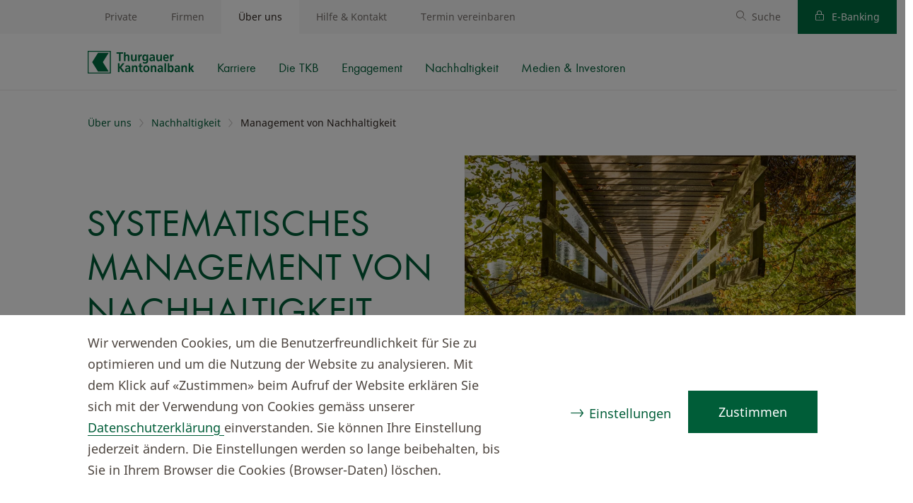

--- FILE ---
content_type: text/html; charset=utf-8
request_url: https://www.tkb.ch/ueber-uns/nachhaltigkeit/management
body_size: 58737
content:


<!DOCTYPE html>
<html lang="de">
<head>
    <meta charset="utf-8"/>
    <meta name="viewport" content="width=device-width, initial-scale=1.0"/>
    <link rel="stylesheet" href="/assets/bundled/default.css?v=WrsN0ApFurQEcQu66A-gA55-uYL9e-_F9A6rV2Uq2ao" />
    <title>Management von Nachhaltigkeit | TKB</title>
<meta property="og:title" content="Management von Nachhaltigkeit | TKB"/>
<meta name="description" content="In der Nachhaltigkeit geht die TKB systematisch vor. Zu ihrem Ansatz geh&#xF6;ren verschiedene Elemente."/>
<meta property="og:description" content="In der Nachhaltigkeit geht die TKB systematisch vor. Zu ihrem Ansatz geh&#xF6;ren verschiedene Elemente."/>
<meta property="og:image" content="https://www.tkb.ch/.dam/4d4090a4-e69d-4b2c-8e40-be09abc35b5f/w/1200/Bruecke.jpg?4D8455"/>
<link rel="canonical" href="https://www.tkb.ch/ueber-uns/nachhaltigkeit/management"/>
<meta property="og:url" content="https://www.tkb.ch/ueber-uns/nachhaltigkeit/management"/>
<meta property="og:type" content="article"/>

    <link rel="apple-touch-icon" sizes="180x180" href="/static/fav/fav-180.png">
    <link rel="icon" type="image/png" href="/static/fav/fav.svg"> 
    <meta name="msapplication-TileColor" content="#ffffff">
    <meta name="theme-color" content="#ffffff">

    <link rel="stylesheet" type="text/css" href="/assets/bundled/teaser.css?v=tpeZr8iXi7Ldthw_furHxyIBHbv80SagvgeutGVCNuU">
<link rel="stylesheet" type="text/css" href="/assets/bundled/quote.css?v=kmDw-vf5lYtZBxG3BRNN9cLd3l8l9FR0i65oJnhuWYU">
    
<script src="/CSRFT759.js" nonce="Y72Suwxf1Hnubot0" type="text/javascript"></script>
<script nonce="Y72Suwxf1Hnubot0">
window.__cfyAnalyticsIs404 = false;
window.__cfyEventData = window.__cfyEventData || [];
function __cfyTrackEvent(){__cfyEventData.push(arguments);}window.__cfyAnalyticsProviders=['GoogleTagManager','MatomoTagManager'];
</script>
<script nonce="Y72Suwxf1Hnubot0">(function(w,d,s,l,i){w[l]=w[l]||[];w[l].push({'gtm.start':new Date().getTime(),event:'gtm.js'});var f=d.getElementsByTagName(s)[0],j=d.createElement(s),dl=l!='dataLayer'?'&l='+l:'';j.async=true;j.src='https://www.googletagmanager.com/gtm.js?id='+i+dl;var n=d.querySelector('[nonce]');n&&j.setAttribute('nonce',n.nonce||n.getAttribute('nonce'));f.parentNode.insertBefore(j,f);})(window,document,'script','dataLayer','GTM-NN36KMQ');
window.addEventListener("Confinity.CookieConsent.Change",function(e){gtag('event','consent_update')});
</script> 
<script nonce="Y72Suwxf1Hnubot0">window.dataLayer = window.dataLayer || [];
function gtag(){dataLayer.push(arguments);}gtag('consent','default',{
ad_storage:'denied',
analytics_storage:'denied',
ad_user_data:'denied',
ad_personalization:'denied',
functionality_storage:'granted',
personalization_storage:'denied',
security_storage:'granted'});
</script>

<script nonce="Y72Suwxf1Hnubot0">
  var _mtm = window._mtm = window._mtm || [];
  _mtm.push({'mtm.startTime': (new Date().getTime()), 'event': 'mtm.Start'});
  (function() {
    var d=document, g=d.createElement('script'), s=d.getElementsByTagName('script')[0];
    g.async=true; g.src='https://www.tkb.ch/app-analytics/js/container_txVCXwaY.js'; s.parentNode.insertBefore(g,s);
  })();
</script>

<script nonce="Y72Suwxf1Hnubot0">window._mtm = window._mtm || [];
window._mtm.push({
    event: 'Confinity.Consent',
    'ad_storage': false,
    'analytics_storage': false,
    'functionality_storage': true,
    'personalization_storage': false,
    'consent_type': 'implicit',
});
</script>
<script nonce="Y72Suwxf1Hnubot0" src="/.mod/static/confinity-analytics/dist/analyze.js?v3" async></script>
    <link rel="manifest" href="/static/fav/site.webmanifest">
    <link rel="mask-icon" href="/static/fav/fav.svg" color="#006D41">
</head>





<body class="">



    
    

<div class="skip-links-page-component cfy-component">

    <div class="container">
        <nav id="" class="tkb__sl" data-tkb-skip-links>
            <div class="visually-hidden">Schnelle Navigation</div>
            <ul class="tkb__sl__list">
                    <li class="tkb__sl__item">
                            <a class="btn btn-primary" href="#sl__content" data-tkb-skip-links-type="anchor">Zum Hauptinhalt</a>
                    </li>
                    <li class="tkb__sl__item">
                            <a class="btn btn-primary" href="#sl__nav" data-tkb-skip-links-type="anchor">Zur Hauptnavigation</a>
                    </li>
                    <li class="tkb__sl__item">
                            <a class="btn btn-primary" data-tkb-skip-links-type="ebanking" href="https://portal.tkb.ch/olivia/ebanking/home" aria-label="Login OLIVIA E-Banking">Login OLIVIA E-Banking</a>
                    </li>
                    <li class="tkb__sl__item">
                            <a class="btn btn-primary" href="#sl__search" data-tkb-skip-links-type="anchor">Zur Suche</a>
                    </li>
                    <li class="tkb__sl__item">
                            <a class="btn btn-primary" href="#sl__footer" data-tkb-skip-links-type="anchor">Zum Footer</a>
                    </li>
            </ul>
        </nav>
    </div>
</div>

    

<div class="system-status-website-component cfy-component">
</div>

    

<div class="tkb-header-component cfy-component">

<header>
    <div class="nav-mobile" id="sl__navmobile">
        <div class="container">
            <ul class="nav-items">
                <li class="nav-item nav-logo">
                    

<a href="/private" aria-label="Home">
    <img class="logo" loading="lazy" src="/static/logo.svg" alt="Thurgauer Kantonalbank" />
</a>
                </li>
                <li class="nav-item nav-search-field">
                    <form role="search">
                        <div class="icon icon-search">
                            <input type="text" name="search" class="" placeholder="Suche" aria-label="Suche"/>
                        </div>
                    </form>
                </li>
                <li class="nav-item nav-spacer"></li>
                <li class="nav-item nav-search" data-search-button>
                    <button type="button" class="icon icon-search level-ignore" aria-label="Suche öffnen" aria-expanded="false"></button>
                </li>
                <li class="nav-item nav-menu js-menu-toggle-mobile js-nav-close-mobile pointer-event">
                    <button type="button" class="burger-container" aria-label="Menü öffnen" aria-expanded="false" aria-controls="sl__nav">
                        <div class="burger-box">
                            <div class="burger-inner"></div>
                        </div>
                    </button>
                </li>
            </ul>
        </div>
    </div>
    <div class="nav-desktop js-nav-wrap js-nav-close">
        <div class="nav-desktop-wrapper-inner">


<div class="nav level level-1" data-nav-level="1" id="sl__nav" role="navigation" aria-label="Hauptnavigation">
    <ul class="nav-items">

            <li class="nav-item nav-link">
                    <a href="/private">Private</a>
            </li>
            <li class="nav-item nav-link">
                    <a href="/firmen">Firmen</a>
            </li>
            <li class="nav-item nav-link active">
                    <a href="/ueber-uns">&#xDC;ber uns</a>


<div class="nav level level-2" data-nav-level="2" id="sl__nav" role="navigation" aria-label="Sekund&#xE4;rnavigation">
    <ul class="nav-items" role=&quot;menu&quot;>

            <li class="nav-item nav-logo level-ignore">
                

<a href="/private" aria-label="Home">
    <img class="logo" loading="lazy" src="/static/logo.svg" alt="Thurgauer Kantonalbank" />
</a>
            </li>
            <li class="nav-item nav-link">
                    <a href="/ueber-uns/karriere">Karriere</a>


<div class="nav level level-3" data-nav-level="3" id="sl__nav" role="navigation" aria-label="Unternavigation">
    <ul class="nav-items js-hover" role=&quot;menu&quot;>




    </ul>
</div>            </li>
            <li class="nav-item nav-link">
                    <button type="button" class="js-navigate" aria-label="Navigiere zu Die TKB" aria-expanded="false">Die TKB</button>


<div class="nav level level-3" data-nav-level="3" id="sl__nav" role="navigation" aria-label="Unternavigation">
    <ul class="nav-items js-hover" role=&quot;menu&quot;>

            <li class="nav-item nav-parent-title d-lg-none">
                <span>Die TKB</span>
            </li>
            <li class="nav-item nav-link">
                    <a href="/ueber-uns/die-tkb/portraet">Portr&#xE4;t</a>


<div class="nav level level-4" data-nav-level="4" id="sl__nav" role="navigation" aria-label="Unternavigation">
    <ul class="nav-items js-hover" role=&quot;menu&quot;>




    </ul>
</div>            </li>
            <li class="nav-item nav-link">
                    <a href="/ueber-uns/die-tkb/strategie">Strategie</a>


<div class="nav level level-4" data-nav-level="4" id="sl__nav" role="navigation" aria-label="Unternavigation">
    <ul class="nav-items js-hover" role=&quot;menu&quot;>




    </ul>
</div>            </li>
            <li class="nav-item nav-link">
                    <a href="/ueber-uns/die-tkb/organisation">Organisation</a>


<div class="nav level level-4" data-nav-level="4" id="sl__nav" role="navigation" aria-label="Unternavigation">
    <ul class="nav-items js-hover" role=&quot;menu&quot;>




    </ul>
</div>            </li>
            <li class="nav-item nav-link">
                    <a href="/ueber-uns/die-tkb/geschichte">Geschichte</a>


<div class="nav level level-4" data-nav-level="4" id="sl__nav" role="navigation" aria-label="Unternavigation">
    <ul class="nav-items js-hover" role=&quot;menu&quot;>




    </ul>
</div>            </li>
            <li class="nav-item nav-link">
                    <button type="button" class="js-navigate" aria-label="Navigiere zu Publikationen" aria-expanded="false">Publikationen</button>


<div class="nav level level-4" data-nav-level="4" id="sl__nav" role="navigation" aria-label="Unternavigation">
    <ul class="nav-items js-hover" role=&quot;menu&quot;>

            <li class="nav-item nav-parent-title d-lg-none">
                <span>Publikationen</span>
            </li>
            <li class="nav-item nav-link">
                    <a href="/ueber-uns/die-tkb/publikationen/alle-publikationen">Alle Publikationen im &#xDC;berblick</a>


<div class="nav level level-5" data-nav-level="5" id="sl__nav" role="navigation" aria-label="Unternavigation">
    <ul class="nav-items js-hover" role=&quot;menu&quot;>




    </ul>
</div>            </li>
            <li class="nav-item nav-link">
                    <a href="/ueber-uns/die-tkb/publikationen/publikationen-bestellen">Publikationen bestellen</a>


<div class="nav level level-5" data-nav-level="5" id="sl__nav" role="navigation" aria-label="Unternavigation">
    <ul class="nav-items js-hover" role=&quot;menu&quot;>




    </ul>
</div>            </li>
            <li class="nav-item nav-link">
                    <a href="/ueber-uns/die-tkb/publikationen/publikationen-abonnieren">Publikationen abonnieren</a>


<div class="nav level level-5" data-nav-level="5" id="sl__nav" role="navigation" aria-label="Unternavigation">
    <ul class="nav-items js-hover" role=&quot;menu&quot;>




    </ul>
</div>            </li>
            <li class="nav-item nav-link">
                    <button type="button" class="js-navigate" aria-label="Navigiere zu Magazin" aria-expanded="false">Magazin</button>


<div class="nav level level-5" data-nav-level="5" id="sl__nav" role="navigation" aria-label="Unternavigation">
    <ul class="nav-items js-hover" role=&quot;menu&quot;>

            <li class="nav-item nav-parent-title d-lg-none">
                <span>Magazin</span>
            </li>
            <li class="nav-item nav-link">
                    <a href="/ueber-uns/die-tkb/publikationen/magazin-2025">Magazin 2025</a>


<div class="nav level level-6" data-nav-level="6" id="sl__nav" role="navigation" aria-label="Unternavigation">
    <ul class="nav-items js-hover" role=&quot;menu&quot;>




    </ul>
</div>            </li>
            <li class="nav-item nav-link">
                    <a href="/ueber-uns/die-tkb/publikationen/magazin-2024">Magazin 2024</a>


<div class="nav level level-6" data-nav-level="6" id="sl__nav" role="navigation" aria-label="Unternavigation">
    <ul class="nav-items js-hover" role=&quot;menu&quot;>




    </ul>
</div>            </li>
            <li class="nav-item nav-link">
                    <a href="/ueber-uns/die-tkb/publikationen/magazin-2023">Magazin 2023</a>


<div class="nav level level-6" data-nav-level="6" id="sl__nav" role="navigation" aria-label="Unternavigation">
    <ul class="nav-items js-hover" role=&quot;menu&quot;>




    </ul>
</div>            </li>
            <li class="nav-item nav-link">
                    <a href="/ueber-uns/die-tkb/publikationen/magazin-2022">Magazin 2022</a>


<div class="nav level level-6" data-nav-level="6" id="sl__nav" role="navigation" aria-label="Unternavigation">
    <ul class="nav-items js-hover" role=&quot;menu&quot;>




    </ul>
</div>            </li>
            <li class="nav-item nav-link">
                    <a href="/ueber-uns/die-tkb/publikationen/magazin-2021">Magazin 2021</a>


<div class="nav level level-6" data-nav-level="6" id="sl__nav" role="navigation" aria-label="Unternavigation">
    <ul class="nav-items js-hover" role=&quot;menu&quot;>




    </ul>
</div>            </li>
            <li class="nav-item nav-link">
                    <a href="/ueber-uns/die-tkb/publikationen/magazin-2020">Magazin 2020</a>


<div class="nav level level-6" data-nav-level="6" id="sl__nav" role="navigation" aria-label="Unternavigation">
    <ul class="nav-items js-hover" role=&quot;menu&quot;>




    </ul>
</div>            </li>
            <li class="nav-item nav-link">
                    <a href="/ueber-uns/die-tkb/publikationen/magazin-2019">Magazin 2019</a>


<div class="nav level level-6" data-nav-level="6" id="sl__nav" role="navigation" aria-label="Unternavigation">
    <ul class="nav-items js-hover" role=&quot;menu&quot;>




    </ul>
</div>            </li>
            <li class="nav-item nav-link">
                    <a href="/ueber-uns/die-tkb/publikationen/bestellung-tkb-magazin">Bestellung TKB-Magazin</a>


<div class="nav level level-6" data-nav-level="6" id="sl__nav" role="navigation" aria-label="Unternavigation">
    <ul class="nav-items js-hover" role=&quot;menu&quot;>




    </ul>
</div>            </li>

                <li class="nav-item nav-overview">
                    <a href="/ueber-uns/die-tkb/publikationen/magazin">Zur Übersicht</a>
                </li>

            <li class="nav-item nav-spacer"></li>
                <li class="nav-item nav-back nav-back-sm js-back">
                    <button type="button" class="icon icon-arrow-left" aria-label="Zurück zu Publikationen">Publikationen</button>
                </li>
                <li class="nav-item nav-back nav-back-lg js-back-desktop">
                    <button type="button" class="icon icon-arrow-left" aria-label="Zurück zu Magazin">Zurück</button>
                </li>

    </ul>
</div>            </li>

                <li class="nav-item nav-overview">
                    <a href="/ueber-uns/die-tkb/publikationen">Zur Übersicht</a>
                </li>

            <li class="nav-item nav-spacer"></li>
                <li class="nav-item nav-back nav-back-sm js-back">
                    <button type="button" class="icon icon-arrow-left" aria-label="Zurück zu Die TKB">Die TKB</button>
                </li>
                <li class="nav-item nav-back nav-back-lg js-back-desktop">
                    <button type="button" class="icon icon-arrow-left" aria-label="Zurück zu Publikationen">Zurück</button>
                </li>

    </ul>
</div>            </li>
            <li class="nav-item nav-link">
                    <button type="button" class="js-navigate" aria-label="Navigiere zu Newsletter" aria-expanded="false">Newsletter</button>


<div class="nav level level-4" data-nav-level="4" id="sl__nav" role="navigation" aria-label="Unternavigation">
    <ul class="nav-items js-hover" role=&quot;menu&quot;>

            <li class="nav-item nav-parent-title d-lg-none">
                <span>Newsletter</span>
            </li>
            <li class="nav-item nav-link">
                    <a href="/ueber-uns/die-tkb/newsletter/blickpunkt_finanzieren_newsletteranmeldung">Blickpunkt Finanzieren Newsletteranmeldung</a>


<div class="nav level level-5" data-nav-level="5" id="sl__nav" role="navigation" aria-label="Unternavigation">
    <ul class="nav-items js-hover" role=&quot;menu&quot;>




    </ul>
</div>            </li>

                <li class="nav-item nav-overview">
                    <a href="/ueber-uns/die-tkb/newsletter">Zur Übersicht</a>
                </li>

            <li class="nav-item nav-spacer"></li>
                <li class="nav-item nav-back nav-back-sm js-back">
                    <button type="button" class="icon icon-arrow-left" aria-label="Zurück zu Die TKB">Die TKB</button>
                </li>
                <li class="nav-item nav-back nav-back-lg js-back-desktop">
                    <button type="button" class="icon icon-arrow-left" aria-label="Zurück zu Newsletter">Zurück</button>
                </li>

    </ul>
</div>            </li>
            <li class="nav-item nav-link">
                    <a href="/ueber-uns/die-tkb/standorte">Standorte</a>


<div class="nav level level-4" data-nav-level="4" id="sl__nav" role="navigation" aria-label="Unternavigation">
    <ul class="nav-items js-hover" role=&quot;menu&quot;>




    </ul>
</div>            </li>

                <li class="nav-item nav-overview">
                    <a href="/ueber-uns/die-tkb">Zur Übersicht</a>
                </li>

            <li class="nav-item nav-spacer"></li>
                <li class="nav-item nav-back nav-back-sm js-back">
                    <button type="button" class="icon icon-arrow-left" aria-label="Zurück zu &#xDC;ber uns">&#xDC;ber uns</button>
                </li>
                <li class="nav-item nav-back nav-back-lg js-back-desktop">
                    <button type="button" class="icon icon-arrow-left" aria-label="Zurück zu Die TKB">Zurück</button>
                </li>

    </ul>
</div>            </li>
            <li class="nav-item nav-link">
                    <button type="button" class="js-navigate" aria-label="Navigiere zu Engagement" aria-expanded="false">Engagement</button>


<div class="nav level level-3" data-nav-level="3" id="sl__nav" role="navigation" aria-label="Unternavigation">
    <ul class="nav-items js-hover" role=&quot;menu&quot;>

            <li class="nav-item nav-parent-title d-lg-none">
                <span>Engagement</span>
            </li>
            <li class="nav-item nav-link">
                    <a href="/ueber-uns/engagement/sponsoring">Sponsoring</a>


<div class="nav level level-4" data-nav-level="4" id="sl__nav" role="navigation" aria-label="Unternavigation">
    <ul class="nav-items js-hover" role=&quot;menu&quot;>




    </ul>
</div>            </li>
            <li class="nav-item nav-link">
                    <button type="button" class="js-navigate" aria-label="Navigiere zu Veranstaltungen" aria-expanded="false">Veranstaltungen</button>


<div class="nav level level-4" data-nav-level="4" id="sl__nav" role="navigation" aria-label="Unternavigation">
    <ul class="nav-items js-hover" role=&quot;menu&quot;>

            <li class="nav-item nav-parent-title d-lg-none">
                <span>Veranstaltungen</span>
            </li>
            <li class="nav-item nav-link">
                    <a href="/ueber-uns/engagement/veranstaltungen/alle-veranstaltungen">Veranstaltungen im &#xDC;berblick</a>


<div class="nav level level-5" data-nav-level="5" id="sl__nav" role="navigation" aria-label="Unternavigation">
    <ul class="nav-items js-hover" role=&quot;menu&quot;>




    </ul>
</div>            </li>
            <li class="nav-item nav-link">
                    <a href="/ueber-uns/engagement/veranstaltungen/weihnachtszirkus">Weihnachtszirkus</a>


<div class="nav level level-5" data-nav-level="5" id="sl__nav" role="navigation" aria-label="Unternavigation">
    <ul class="nav-items js-hover" role=&quot;menu&quot;>




    </ul>
</div>            </li>

                <li class="nav-item nav-overview">
                    <a href="/ueber-uns/engagement/veranstaltungen">Zur Übersicht</a>
                </li>

            <li class="nav-item nav-spacer"></li>
                <li class="nav-item nav-back nav-back-sm js-back">
                    <button type="button" class="icon icon-arrow-left" aria-label="Zurück zu Engagement">Engagement</button>
                </li>
                <li class="nav-item nav-back nav-back-lg js-back-desktop">
                    <button type="button" class="icon icon-arrow-left" aria-label="Zurück zu Veranstaltungen">Zurück</button>
                </li>

    </ul>
</div>            </li>
            <li class="nav-item nav-link">
                    <a href="/ueber-uns/engagement/jubilaeumsstiftung">Jubil&#xE4;umsstiftung</a>


<div class="nav level level-4" data-nav-level="4" id="sl__nav" role="navigation" aria-label="Unternavigation">
    <ul class="nav-items js-hover" role=&quot;menu&quot;>




    </ul>
</div>            </li>
            <li class="nav-item nav-link">
                    <a href="/ueber-uns/engagement/gemeinnuetziges-engagement">Gemeinn&#xFC;tziges Engagement</a>


<div class="nav level level-4" data-nav-level="4" id="sl__nav" role="navigation" aria-label="Unternavigation">
    <ul class="nav-items js-hover" role=&quot;menu&quot;>




    </ul>
</div>            </li>
            <li class="nav-item nav-link">
                    <a href="/ueber-uns/engagement/fitnesspark-fit21">Fitnesspark &#xAB;Fit 21&#xBB;</a>


<div class="nav level level-4" data-nav-level="4" id="sl__nav" role="navigation" aria-label="Unternavigation">
    <ul class="nav-items js-hover" role=&quot;menu&quot;>




    </ul>
</div>            </li>
            <li class="nav-item nav-link">
                    <a href="/ueber-uns/engagement/fussballgolf-thurgau">Fussballgolf Thurgau</a>


<div class="nav level level-4" data-nav-level="4" id="sl__nav" role="navigation" aria-label="Unternavigation">
    <ul class="nav-items js-hover" role=&quot;menu&quot;>




    </ul>
</div>            </li>
            <li class="nav-item nav-link">
                    <a href="/ueber-uns/engagement/finanzkompetenz">Finanzkompetenz</a>


<div class="nav level level-4" data-nav-level="4" id="sl__nav" role="navigation" aria-label="Unternavigation">
    <ul class="nav-items js-hover" role=&quot;menu&quot;>




    </ul>
</div>            </li>

                <li class="nav-item nav-overview">
                    <a href="/ueber-uns/engagement">Zur Übersicht</a>
                </li>

            <li class="nav-item nav-spacer"></li>
                <li class="nav-item nav-back nav-back-sm js-back">
                    <button type="button" class="icon icon-arrow-left" aria-label="Zurück zu &#xDC;ber uns">&#xDC;ber uns</button>
                </li>
                <li class="nav-item nav-back nav-back-lg js-back-desktop">
                    <button type="button" class="icon icon-arrow-left" aria-label="Zurück zu Engagement">Zurück</button>
                </li>

    </ul>
</div>            </li>
            <li class="nav-item nav-link active">
                    <button type="button" class="js-navigate" aria-label="Navigiere zu Nachhaltigkeit" aria-expanded="true">Nachhaltigkeit</button>


<div class="nav level level-3" data-nav-level="3" id="sl__nav" role="navigation" aria-label="Unternavigation">
    <ul class="nav-items js-hover" role=&quot;menu&quot;>

            <li class="nav-item nav-parent-title d-lg-none">
                <span>Nachhaltigkeit</span>
            </li>
            <li class="nav-item nav-link">
                    <a href="/ueber-uns/nachhaltigkeit/nachhaltiges-engagement">Nachhaltigkeit im &#xDC;berblick</a>


<div class="nav level level-4" data-nav-level="4" id="sl__nav" role="navigation" aria-label="Unternavigation">
    <ul class="nav-items js-hover" role=&quot;menu&quot;>




    </ul>
</div>            </li>
            <li class="nav-item nav-link">
                    <a href="/ueber-uns/nachhaltigkeit/strategie">Nachhaltigkeitsstrategie</a>


<div class="nav level level-4" data-nav-level="4" id="sl__nav" role="navigation" aria-label="Unternavigation">
    <ul class="nav-items js-hover" role=&quot;menu&quot;>




    </ul>
</div>            </li>
            <li class="nav-item nav-link">
                    <a href="/ueber-uns/nachhaltigkeit/gri-fachbericht-nachhaltigkeit">GRI-Fachbericht &#xAB;Nachhaltigkeit&#xBB;</a>


<div class="nav level level-4" data-nav-level="4" id="sl__nav" role="navigation" aria-label="Unternavigation">
    <ul class="nav-items js-hover" role=&quot;menu&quot;>




    </ul>
</div>            </li>
            <li class="nav-item nav-link active">
                    <a href="/ueber-uns/nachhaltigkeit/management">Management von Nachhaltigkeit</a>


<div class="nav level level-4" data-nav-level="4" id="sl__nav" role="navigation" aria-label="Unternavigation">
    <ul class="nav-items js-hover" role=&quot;menu&quot;>




    </ul>
</div>            </li>
            <li class="nav-item nav-link">
                    <a href="/ueber-uns/nachhaltigkeit/aktuelles-engagement">Aktuelles Engagement</a>


<div class="nav level level-4" data-nav-level="4" id="sl__nav" role="navigation" aria-label="Unternavigation">
    <ul class="nav-items js-hover" role=&quot;menu&quot;>




    </ul>
</div>            </li>
            <li class="nav-item nav-link">
                    <a href="/ueber-uns/nachhaltigkeit/esg-informationen-in-deutsch">ESG-Informationen in Deutsch</a>


<div class="nav level level-4" data-nav-level="4" id="sl__nav" role="navigation" aria-label="Unternavigation">
    <ul class="nav-items js-hover" role=&quot;menu&quot;>




    </ul>
</div>            </li>
            <li class="nav-item nav-link">
                    <a href="/ueber-uns/nachhaltigkeit/esg-information-in-english">ESG information in English</a>


<div class="nav level level-4" data-nav-level="4" id="sl__nav" role="navigation" aria-label="Unternavigation">
    <ul class="nav-items js-hover" role=&quot;menu&quot;>




    </ul>
</div>            </li>

                <li class="nav-item nav-overview">
                    <a href="/ueber-uns/nachhaltigkeit">Zur Übersicht</a>
                </li>

            <li class="nav-item nav-spacer"></li>
                <li class="nav-item nav-back nav-back-sm js-back">
                    <button type="button" class="icon icon-arrow-left" aria-label="Zurück zu &#xDC;ber uns">&#xDC;ber uns</button>
                </li>
                <li class="nav-item nav-back nav-back-lg js-back-desktop">
                    <button type="button" class="icon icon-arrow-left" aria-label="Zurück zu Nachhaltigkeit">Zurück</button>
                </li>

    </ul>
</div>            </li>
            <li class="nav-item nav-link">
                    <button type="button" class="js-navigate" aria-label="Navigiere zu Medien &amp; Investoren" aria-expanded="false">Medien &amp; Investoren</button>


<div class="nav level level-3" data-nav-level="3" id="sl__nav" role="navigation" aria-label="Unternavigation">
    <ul class="nav-items js-hover" role=&quot;menu&quot;>

            <li class="nav-item nav-parent-title d-lg-none">
                <span>Medien &amp; Investoren</span>
            </li>
            <li class="nav-item nav-link">
                    <a href="/ueber-uns/medien-investoren/medienstelle">Medienstelle</a>


<div class="nav level level-4" data-nav-level="4" id="sl__nav" role="navigation" aria-label="Unternavigation">
    <ul class="nav-items js-hover" role=&quot;menu&quot;>




    </ul>
</div>            </li>
            <li class="nav-item nav-link">
                    <a href="/ueber-uns/medien-investoren/medienmitteilungen">Medienmitteilungen</a>


<div class="nav level level-4" data-nav-level="4" id="sl__nav" role="navigation" aria-label="Unternavigation">
    <ul class="nav-items js-hover" role=&quot;menu&quot;>




    </ul>
</div>            </li>
            <li class="nav-item nav-link">
                    <a href="/ueber-uns/medien-investoren/bilder-und-logos">Bilder &amp; Logos</a>


<div class="nav level level-4" data-nav-level="4" id="sl__nav" role="navigation" aria-label="Unternavigation">
    <ul class="nav-items js-hover" role=&quot;menu&quot;>




    </ul>
</div>            </li>
            <li class="nav-item nav-link">
                    <a href="/ueber-uns/medien-investoren/geschaeftsberichte">Gesch&#xE4;ftsberichte</a>


<div class="nav level level-4" data-nav-level="4" id="sl__nav" role="navigation" aria-label="Unternavigation">
    <ul class="nav-items js-hover" role=&quot;menu&quot;>




    </ul>
</div>            </li>
            <li class="nav-item nav-link">
                    <a href="/ueber-uns/medien-investoren/termine">Termine</a>


<div class="nav level level-4" data-nav-level="4" id="sl__nav" role="navigation" aria-label="Unternavigation">
    <ul class="nav-items js-hover" role=&quot;menu&quot;>




    </ul>
</div>            </li>
            <li class="nav-item nav-link">
                    <a href="/ueber-uns/medien-investoren/partizipationsschein">Partizipationsschein</a>


<div class="nav level level-4" data-nav-level="4" id="sl__nav" role="navigation" aria-label="Unternavigation">
    <ul class="nav-items js-hover" role=&quot;menu&quot;>




    </ul>
</div>            </li>
            <li class="nav-item nav-link">
                    <a href="/ueber-uns/medien-investoren/investoren-newsletter">Investoren-Newsletter</a>


<div class="nav level level-4" data-nav-level="4" id="sl__nav" role="navigation" aria-label="Unternavigation">
    <ul class="nav-items js-hover" role=&quot;menu&quot;>




    </ul>
</div>            </li>
            <li class="nav-item nav-link">
                    <a href="/ueber-uns/medien-investoren/ratings">Ratings</a>


<div class="nav level level-4" data-nav-level="4" id="sl__nav" role="navigation" aria-label="Unternavigation">
    <ul class="nav-items js-hover" role=&quot;menu&quot;>




    </ul>
</div>            </li>
            <li class="nav-item nav-link">
                    <a href="/ueber-uns/medien-investoren/esg-informationen">ESG-Informationen</a>


<div class="nav level level-4" data-nav-level="4" id="sl__nav" role="navigation" aria-label="Unternavigation">
    <ul class="nav-items js-hover" role=&quot;menu&quot;>




    </ul>
</div>            </li>

                <li class="nav-item nav-overview">
                    <a href="/ueber-uns/medien-investoren">Zur Übersicht</a>
                </li>

            <li class="nav-item nav-spacer"></li>
                <li class="nav-item nav-back nav-back-sm js-back">
                    <button type="button" class="icon icon-arrow-left" aria-label="Zurück zu &#xDC;ber uns">&#xDC;ber uns</button>
                </li>
                <li class="nav-item nav-back nav-back-lg js-back-desktop">
                    <button type="button" class="icon icon-arrow-left" aria-label="Zurück zu Medien &amp; Investoren">Zurück</button>
                </li>

    </ul>
</div>            </li>


            <li class="nav-item nav-spacer"></li>
            <li class="nav-item nav-close">
                <button type="button" class="icon icon-close js-nav-close" aria-label="Menü schließen"></button>
            </li>

    </ul>
</div>            </li>
            <li class="nav-item nav-link">
                    <a href="/hilfe-uebersicht">Hilfe &amp; Kontakt</a>
            </li>
            <li class="nav-item nav-link">
                    <a href="/jetzt-termin-vereinbaren">Termin vereinbaren</a>
            </li>


            <li class="nav-item nav-spacer"></li>
                <li class="nav-item nav-link link-search" data-search-button>
                    <a id="sl__search" class="icon icon-search" href="/private/suche" aria-label="Suche">Suche</a>
                </li>
                <li class="nav-item nav-link link-ebanking">
                    <a class="icon icon-lock" href="https://portal.tkb.ch/olivia/ebanking/home" aria-label="Login OLIVIA E-Banking">
                        E-Banking
                    </a>
                </li>

    </ul>
</div>        </div>
    </div>
</header>

    <div class="level-ignore search-input-wrapper d-none" data-search-overlay>
        <form method="get" action="/private/suche">
            <div class="search-input-view-component" data-search-input-component>
    <div class="box-wrapper">
        <div class="container">
            <div class="form-group form-group-light">
                <div class="input-group">
                    <div class="input-group-text ps-0">
                        

<div class="icon-component cfy-component">
    <span class="icon icon-search"></span>
</div>

                    </div>
                    <div class="form-control m-0 p-0">
                        <input data-search-input id="queryInput" class="form-control p-0 m-0" type="text" name="query" placeholder="Wonach suchen Sie?" autocomplete="off">
                        <span class="submit-hint d-none" data-submit-hint>
                            <span>Enter-Taste drücken</span>
                        </span>
                    </div>
                    <button data-input-clear-button data-visibility="always"  class="btn " aria-label="Löschen" type="button">
                        

<div class="icon-component cfy-component">
    <span class="icon icon-close"></span>
</div>

                    </button>
                </div>
            </div>
        </div>
    </div>


    <div data-search-fade-container class="search-input-overlay d-none">
        <div data-search-suggestions-container class="suggestion-container">
        </div>
    </div>
</div>
        </form>
    </div>
</div>




<main role="main" id="sl__content">



<div class="breadcrumb-component cfy-component">
    <div class="container">
        <nav aria-label="breadcrumb">

                <ul class="breadcrumb breadcrumb-mobile d-flex d-lg-none">
                    <li class="breadcrumb-item">
                        <a class="link-breadcrumb" href="/ueber-uns/nachhaltigkeit">Nachhaltigkeit</a>
                    </li>
                </ul>
            <ul class="breadcrumb breadcrumb-desktop d-none d-lg-flex">
                        <li class="breadcrumb-item">
                                <a class="link-breadcrumb" href="/ueber-uns">
                                    &#xDC;ber uns
                                </a>
                        </li>
                        <li class="breadcrumb-item">
                                <a class="link-breadcrumb" href="/ueber-uns/nachhaltigkeit">
                                    Nachhaltigkeit
                                </a>
                        </li>
                        <li class="breadcrumb-item active" aria-current="page">
                                <span>Management von Nachhaltigkeit</span>
                        </li>
            </ul>

        </nav>
    </div>
</div>


<div class="intro-banner-component cfy-component">


<div class="heading1-component intro with-image">
    <div class="heading1-component__content">
        <h1 class="heading1-component__title text-primary pb-0 mb-0 mt-lg-8">Systematisches Management von Nachhaltigkeit</h1>
            <p class="heading1-component__description mt-4 mb-8 pb-0">Nachhaltigkeit gehört seit vielen Jahren zum unternehmerischen Denken und Handeln der TKB. Seit 2013 betreibt die Bank ein systematisches Nachhaltigkeitsmanagement.</p>
    </div>
        <div class="heading1-component__image">
            
<figure class="image-component figure mb-0">
    <div class="img-ratio ratio-16x10 position-relative">
            <div class="low-res-bg ratio ratio-16x10 position-absolute top-0 left-0 bottom-0 right-0" style="background-image: url([data-uri]&#x2B;9LMbCBbZnfl6&#x2B;B2eVXa7p4nkMYdQ8zW6sD4nS&#x2B;dfTa&#x2B;rRFZjvrcuz4SdHoCK8F2QI1bqX6f5debffC8KAIMPRQcCxKAxSk&#x2B;aOP/mwYpiL/lY4u/ezq6Rq0m6wgAA)"></div>
        
    <picture>
        <source srcset="/.dam/4d4090a4-e69d-4b2c-8e40-be09abc35b5f/w/200/Bruecke.webp?4D8455 200w, /.dam/4d4090a4-e69d-4b2c-8e40-be09abc35b5f/w/400/Bruecke.webp?4D8455 400w, /.dam/4d4090a4-e69d-4b2c-8e40-be09abc35b5f/w/700/Bruecke.webp?4D8455 700w, /.dam/4d4090a4-e69d-4b2c-8e40-be09abc35b5f/w/960/Bruecke.webp?4D8455 960w, /.dam/4d4090a4-e69d-4b2c-8e40-be09abc35b5f/w/1112/Bruecke.webp?4D8455 1112w, /.dam/4d4090a4-e69d-4b2c-8e40-be09abc35b5f/w/1920/Bruecke.webp?4D8455 1920w, /.dam/4d4090a4-e69d-4b2c-8e40-be09abc35b5f/w/2224/Bruecke.webp?4D8455 2224w" sizes="(min-width: 1020px) 1112px, (min-width: 670px) 100vw, 100vw"/>
        <img class="figure-img img-fluid" loading="eager" alt="" style="object-position: 50% 50%;" src="/.dam/4d4090a4-e69d-4b2c-8e40-be09abc35b5f/w/1112/Bruecke.jpg?4D8455" />
    </picture>

    </div>

</figure>
        </div>
</div>
</div>



<div class="title-text-image-component cfy-component">
<div class="offset-wrapper">
    <div class="container">

            <h2>Das Nachhaltigkeitsmanagement im &#xDC;berblick</h2>
<p>Zum systematischen Nachhaltigkeitsmanagement der TKB gehören: </p>
<ul>
<li>ein umfassendes <a href="/ueber-uns/nachhaltigkeit/strategie#weiteres-zur-strategie" aria-label="Nachhaltigkeitsverst&#xE4;ndnis">Nachhaltigkeitsverständnis</a></li>
<li>eine <a href="/ueber-uns/nachhaltigkeit/strategie" aria-label="Nachhaltigkeitsstrategie">Nachhaltigkeitsstrategie</a></li>
<li>eine konsequente Ausrichtung des Engagements auf <a href="/ueber-uns/nachhaltigkeit/strategie#weiteres-zur-strategie" aria-label="wesentliche Themen">wesentliche Themen</a></li>
<li>die Formulierung von übergeordneten Ambitionen und konkreten Zielen</li>
<li>der <a href="/ueber-uns/nachhaltigkeit/strategie#weiteres-zur-strategie" aria-label="Dialog">Dialog</a> mit den Anspruchsgruppen der Bank</li>
<li>die Verankerung des Themas innerhalb der Bank</li>
<li>die Publikation eines <a href="/ueber-uns/nachhaltigkeit/gri-fachbericht-nachhaltigkeit" aria-label="Nachhaltigkeitsberichts">GRI-Fachberichts Nachhaltigkeit</a></li>
</ul>    </div>
</div></div><div class="heading-component cfy-component">
<div class="container">
    <h3 class="text-mw" id=weitere-elemente-unseres-engagements>Weitere Elemente unseres Engagements</h3>
</div>
</div><div class="teaser-component cfy-component">
<div class="teaser-wrapper teaser-size-l no-image" data-color="gray">
            
<div class="container containers-col-8-ignore">
    <div class="row">
            <div class="teaser-col col-12 col-md-6 col-lg-4">
                <a class="teaser-wrapper-text teaser-link" href="/ueber-uns/nachhaltigkeit/management/fachrat" aria-label="Mehr erfahren">
                    <span class="teaser-title h5">Fachrat Nachhaltigkeit</span>
                    <div class="teaser-text">Ein Fachrat begleitet die TKB bei ihrem Engagement im Bereich Nachhaltigkeit.</div>
                    <div class="icon icon-arrow-right"></div>
                </a>
            </div>
            <div class="teaser-col col-12 col-md-6 col-lg-4">
                <a class="teaser-wrapper-text teaser-link" href="/ueber-uns/nachhaltigkeit/management/fachstelle" aria-label="Mehr erfahren">
                    <span class="teaser-title h5">Fachstelle Nachhaltigkeit</span>
                    <div class="teaser-text">Die Fachstelle koordiniert die Festlegung und Umsetzung der Nachhaltigkeitsstrategie.</div>
                    <div class="icon icon-arrow-right"></div>
                </a>
            </div>
            <div class="teaser-col col-12 col-md-6 col-lg-4">
                <a class="teaser-wrapper-text teaser-link" href="/ueber-uns/nachhaltigkeit/management/mitgliedschaften-und-initiativen" aria-label="Mehr erfahren">
                    <span class="teaser-title h5">Mitgliedschaften und Initiativen</span>
                    <div class="teaser-text">Die TKB ist Mitglied in mehreren auf Nachhaltigkeit spezialisierten Organisationen.</div>
                    <div class="icon icon-arrow-right"></div>
                </a>
            </div>
            <div class="teaser-col col-12 col-md-6 col-lg-4">
                <a class="teaser-wrapper-text teaser-link" href="/ueber-uns/nachhaltigkeit/gri-fachbericht-nachhaltigkeit" aria-label="Zum Bericht">
                    <span class="teaser-title h5">GRI-Fachbericht &#xAB;Nachhaltigkeit&#xBB;</span>
                    <div class="teaser-text">Der GRI-Fachbericht &#xAB;Nachhaltigkeit&#xBB; bietet detaillierte Informationen zu den Aktivit&#xE4;ten der TKB im Bereich Nachhaltigkeit. Er erg&#xE4;nzt den Gesch&#xE4;fts- und Nachhaltigkeitsbericht und erscheint j&#xE4;hrlich online.</div>
                    <div class="icon icon-arrow-right"></div>
                </a>
            </div>
            <div class="teaser-col col-12 col-md-6 col-lg-4">
                <a class="teaser-wrapper-text teaser-link" href="/ueber-uns/nachhaltigkeit/esg-informationen-in-deutsch" aria-label="Mehr erfahren">
                    <span class="teaser-title h5">ESG-Informationen</span>
                    <div class="teaser-text">Hier finden Sie Informationen zu nachhaltigkeitsrelevanten Themen rund um die TKB.</div>
                    <div class="icon icon-arrow-right"></div>
                </a>
            </div>
    </div>
</div>
</div></div><div class="quote-box-component cfy-component">
<div class="quote-box-wrapper quote-box-wrapper-big">
    
<div class="quote quote-big quote-background-gray">
            
<div class="grid">
    <div class="quote-background row-1"></div>
    <div class="container containers-col-8-ignore row-1 full quote-wrapper-outer">
        <div class="quote-wrapper-inner">
            <div class="quote-image">
                
<figure class="image-component figure mb-0">
    <div class="img-ratio ratio-16x10 position-relative">
        
    <picture>
        <source srcset="/.dam/255d5f48-83a5-4bf8-b3b5-a3f5b6a29552/w/200/20240111-Petra.webp?11EEDC 200w, /.dam/255d5f48-83a5-4bf8-b3b5-a3f5b6a29552/w/400/20240111-Petra.webp?11EEDC 400w, /.dam/255d5f48-83a5-4bf8-b3b5-a3f5b6a29552/w/700/20240111-Petra.webp?11EEDC 700w, /.dam/255d5f48-83a5-4bf8-b3b5-a3f5b6a29552/w/960/20240111-Petra.webp?11EEDC 960w, /.dam/255d5f48-83a5-4bf8-b3b5-a3f5b6a29552/w/1112/20240111-Petra.webp?11EEDC 1112w, /.dam/255d5f48-83a5-4bf8-b3b5-a3f5b6a29552/w/1920/20240111-Petra.webp?11EEDC 1920w, /.dam/255d5f48-83a5-4bf8-b3b5-a3f5b6a29552/w/2224/20240111-Petra.webp?11EEDC 2224w" sizes="(min-width: 1020px) 1112px, (min-width: 670px) 100vw, 100vw"/>
        <img class="figure-img img-fluid" loading="lazy" alt="" style="object-position: 50% 50%;" src="/.dam/255d5f48-83a5-4bf8-b3b5-a3f5b6a29552/w/1112/20240111-Petra.jpg?11EEDC" />
    </picture>

    </div>

</figure>
            </div>

            <div class="quote-content text-mw">
                <cite>
                    «Wir denken heute schon an morgen und schaffen nachhaltig Mehrwert f&#xFC;r Kunden, Mitarbeitende, Gesellschaft und Umwelt.»
                </cite>
                <div class="quote-author">
                    Petra Roth
                </div>
                <div class="quote-function">
                    Senior Beraterin Unternehmensentwicklung &amp; Nachhaltigkeitsverantwortliche
                </div>
                    <div class="quote-link-wrapper">
                            <div class="quote-link-inner-wrapper">
                                <a class="btn btn-primary quote-link quote-link-primary" href="mailto:petra.roth@tkb.ch" target="_blank" rel="noopener" aria-label="Jetzt kontaktieren">Jetzt kontaktieren</a>
                            </div>
                    </div>
            </div>
        </div>
    </div>
</div>

</div>
</div></div>





</main>



    



    

<div class="footer-component cfy-component">

<footer id="sl__footer" class="footer with-links">
    <div class="container">

            <div class="footer-inner-wrapper-links">

                    <div class="footer-links footer-links-1">
                            <div class="footer-title footer-links-title">H&#xE4;ufig gesucht</div>
                        
    <ul class="link-list-component list  ">
            <li class="icon-">
                <a class="link-internal" href="/ueber-uns/die-tkb/standorte" aria-label="Standorte und Berater">Standorte und Berater</a>
            </li>
            <li class="icon-">
                <a class="link-internal" href="/hilfe-uebersicht/hilfe-und-anleitungen" aria-label="Hilfe &amp; Anleitungen">Hilfe &amp; Anleitungen</a>
            </li>
            <li class="icon-">
                <a class="link-internal" href="/private/produkte/digital-banking-olivia" aria-label="Digital Banking OLIVIA">Digital Banking OLIVIA</a>
            </li>
            <li class="icon-">
                <a class="link-internal" href="/private/beratung-services/blog" aria-label="TKB Blog">TKB Blog</a>
            </li>
            <li class="icon-">
                <a class="link-internal" href="/private/konto-eroeffnen" aria-label="Kunde werden">Kunde werden</a>
            </li>
            <li class="icon-">
                <a class="link-internal" href="/ueber-uns/karriere/stellenangebote" aria-label="Stellenangebote">Stellenangebote</a>
            </li>
            <li class="icon-">
                <a class="link-internal" href="/ueber-uns/engagement/veranstaltungen/alle-veranstaltungen" aria-label="Veranstaltungen">Veranstaltungen</a>
            </li>
    </ul>

                    </div>
                    <div class="footer-links footer-links-2">
                            <div class="footer-title footer-links-title">Rechner &amp; Services</div>
                        
    <ul class="link-list-component list  ">
            <li class="icon-">
                <a class="link-internal" href="/private/services/rechner-tools/hypothekenrechner" aria-label="Hypothekenrechner">Hypothekenrechner</a>
            </li>
            <li class="icon-">
                <a class="link-internal" href="/private/services/boersen-und-maerkte/wechselkurse-waehrungsrechner" aria-label="Wechselkurse">Wechselkurse</a>
            </li>
            <li class="icon-">
                <a class="link-internal" href="/private/services/boersen-und-maerkte" aria-label="B&#xF6;rsenkurse">B&#xF6;rsenkurse</a>
            </li>
            <li class="icon-">
                <a class="link-internal" href="/ueber-uns/die-tkb/newsletter" aria-label="Newsletter">Newsletter</a>
            </li>
            <li class="icon-">
                <a class="link-internal" href="/ueber-uns/medien-investoren/medienmitteilungen" aria-label="Medienmitteilungen">Medienmitteilungen</a>
            </li>
            <li class="icon-">
                <a class="link-internal" href="/private/services/formulare-downloads-uebersicht" aria-label="Formulare &amp; Downloads">Formulare &amp; Downloads</a>
            </li>
    </ul>

                    </div>
                    <div class="footer-links footer-links-3">
                            <div class="footer-title footer-links-title">Beratung &amp; Kontakt</div>
                        
    <ul class="link-list-component list  ">
            <li class="icon-">
                <a class="link-internal" href="/hilfe-uebersicht/kontakt" aria-label="Rufen Sie uns an">Rufen Sie uns an</a>
            </li>
            <li class="icon-">
                <a class="link-internal" href="/hilfe-uebersicht/nachricht-an-die-tkb-senden" aria-label="Nachricht senden">Nachricht senden</a>
            </li>
            <li class="icon-">
                <a class="link-internal" href="/hilfe-uebersicht/kontakt/online-termin-vereinbaren" aria-label="Termin vereinbaren">Termin vereinbaren</a>
            </li>
            <li class="icon-">
                <a class="link-internal" href="/hilfe-uebersicht/notfall" aria-label="Notfallnummern">Notfallnummern</a>
            </li>
    </ul>

                    </div>
                    <div class="footer-links footer-links-4">
                            <div class="footer-title footer-links-title">Partnerportale</div>
                        
    <ul class="link-list-component list  ">
            <li class="icon-">
                <a class="link-external" href="https://www.newhome.ch/" target="_blank" rel="noopener" aria-label="Immobilienportal newhome">Immobilienportal newhome</a>
            </li>
            <li class="icon-">
                <a class="link-external" href="https://www.yourmoney.ch/" target="_blank" rel="noopener" aria-label="B&#xF6;rsenportal Yourmoney">B&#xF6;rsenportal Yourmoney</a>
            </li>
    </ul>

                    </div>

                <div class="footer-links-spacing"></div>

                    <div class="footer-banking-details">
                        <div class="footer-title footer-banking-details-title">Thurgauer Kantonalbank</div>
                            <div class="footer-banking-details-content"><table>
<tbody>
<tr>
<td>Bankenclearingnr.</td>
<td>784</td>
</tr>
<tr>
<td>BIC (SWIFT)</td>
<td>KBTGCH22</td>
</tr>
</tbody>
</table>
<p></p></div>
                            <div class="footer-links footer-links-5">
                                
    <ul class="link-list-component list  ">
            <li class="icon-">
                <a class="link-internal" href="/hilfe-uebersicht/kontakt/wichtige-nummern" aria-label="Weitere TKB Nummern">Weitere TKB Nummern</a>
            </li>
            <li class="icon-">
                <a class="link-internal" href="/rechtliche-hinweise" aria-label="Rechtliche Hinweise">Rechtliche Hinweise</a>
            </li>
            <li class="icon-">
                <a class="link-internal" href="/hilfe-uebersicht/barrierefreiheit" aria-label="Barrierefreiheit">Barrierefreiheit</a>
            </li>
            <li class="icon-">
                <a class="link-internal" href="/rechtliche-hinweise/cookie-einstellungen" aria-label="Cookie-Einstellungen">Cookie-Einstellungen</a>
            </li>
    </ul>

                            </div>
                    </div>
            </div>
        <div class="footer-inner-wrapper-bottom">

                <ul class="footer-social-icons">
                    <li>
                        <a target="_blank" rel="noopener" href="https://www.facebook.com/tkb" class="icon-facebook">
                            <span class="visually-hidden">Facebook</span>
                        </a>
                    </li>
                    <li>
                        <a target="_blank" rel="noopener" href="https://www.instagram.com/thurgauer_kantonalbank/" class="icon-instagram">
                            <span class="visually-hidden">Instagram</span>
                        </a>
                    </li>
                    <li>
                        <a target="_blank" rel="noopener" href="https://www.tiktok.com/@tkb.ch" class="icon-tiktok">
                            <span class="visually-hidden">TikTok</span>
                        </a>
                    </li>
                    <li>
                        <a target="_blank" rel="noopener" href="https://www.linkedin.com/company/thurgauer-kantonalbank" class="icon-linkedin">
                            <span class="visually-hidden">LinkedIn</span>
                        </a>
                    </li>
                    <li>
                        <a target="_blank" rel="noopener" href="https://www.kununu.com/ch/thurgauer-kantonalbank1" class="icon-kununu">
                            <span class="visually-hidden">Kununu</span>
                        </a>
                    </li>
                </ul>
            <div class="footer-copyright">© 2026 Thurgauer Kantonalbank</div>
        </div>

    </div>
</footer></div>





<div class="cookie-banner-component" data-consent-banner data-cfy-consent-banner data-cfy-consent-api-endpoint="/.mod/api/confinity.sweets/update" >
            <div class="modal show cookie-modal fade" style="display: block;" id="cookie-modal" tabindex="-1" aria-hidden="false" data-bs-backdrop="static" data-bs-keyboard="false">
                <div class="modal-dialog">
                    <div class="modal-content">
                        <button data-trigger-cfy-consent-accept-button type="button" class="btn-close" aria-label="Schliessen">
                            <span class="btn-close-text">Speichern & Schliessen</span>
                        </button>

                        <div class="container">
                            <div class="modal-body">
                                <div class="consent-small">
                                    <div class="row align-items-center">
                                        <div class="col-12 col-xl-7">
                                            <div class="consent-text">
                                                <p>Wir verwenden Cookies, um die Benutzerfreundlichkeit für Sie zu optimieren und um die Nutzung der Website zu analysieren. Mit dem Klick auf «Zustimmen» beim Aufruf der Website erklären Sie sich mit der Verwendung von Cookies gemäss unserer <a href="/rechtliche-hinweise/datenschutzerklaerung?nodisclaimer=" aria-label="Datenschutzerkl&#xE4;rung">Datenschutzerklärung </a>einverstanden. Sie können Ihre Einstellung jederzeit ändern. Die Einstellungen werden so lange beibehalten, bis Sie in Ihrem Browser die Cookies (Browser-Daten) löschen.</p>
                                            </div>
                                        </div>
                                        <div class="col-12 col-xl-5">
                                            <div class="btn-wrapper">
                                                <ul class="list">
                                                    <li class="icon-">
                                                        <a data-consent-settings-button href="#" class="link-external" aria-label="Einstellungen">Einstellungen</a>
                                                    </li>
                                                </ul>
                                                <button data-cfy-consent-accept-button type="button" class="btn btn-primary btn-accept" aria-label="Zustimmen">Zustimmen</button>
                                            </div>
                                        </div>
                                    </div>
                                </div>

                                <div class="cookie-categories-wrapper">
                                    <div class="cookie-categories">
                                            <div class="my-8">
                                                <div class="d-flex mb-4 align-items-center justify-content-between">
                                                    <h3 class="mb-0">Notwendige Cookies</h3>
                                                    <div class="form-check form-switch">
                                                        <input data-cfy-consent-category="essential" class="form-check-input" type="checkbox" checked disabled><br>
                                                    </div>
                                                </div>
                                                <p>Diese funktionalen Cookies werden benötigt, um die Grundfunktionalitäten der Website zu gewährleisten. Aus diesem Grund können diese nicht deaktiviert werden. In den funktionalen Cookies werden beispielsweise Browsereinstellungen und Sprachauswahl gespeichert. Ohne diese Cookies wäre unter anderem der Zugriff auf geschützte Bereiche nicht möglich. Die gesammelten Daten werden in anonymisierter Form gespeichert, wir können keine Rückschlüsse auf die Identität der Nutzer ziehen.</p>
                                            </div>
                                            <div class="my-8">
                                                <div class="d-flex mb-4 align-items-center justify-content-between">
                                                    <h3 class="mb-0">Analytics-Cookies</h3>
                                                    <div class="form-check form-switch">
                                                        <input data-cfy-consent-category="analytics" class="form-check-input" type="checkbox" checked ><br>
                                                    </div>
                                                </div>
                                                <p>Diese Cookies helfen uns zu verstehen, wie unsere Besucher mit der Website interagieren. Aufgrund dieser Informationen können wir die Website sowie die Inhalte ständig verbessern, optimieren und benutzerfreundlicher machen. Die gesammelten Daten werden in anonymisierter Form gespeichert, wir können keine Rückschlüsse auf die Identität der Nutzer ziehen.</p>
                                            </div>
                                            <div class="my-8">
                                                <div class="d-flex mb-4 align-items-center justify-content-between">
                                                    <h3 class="mb-0">Marketing-Cookies</h3>
                                                    <div class="form-check form-switch">
                                                        <input data-cfy-consent-category="marketing" class="form-check-input" type="checkbox" checked ><br>
                                                    </div>
                                                </div>
                                                <p>Diese Cookies speichern Informationen hinsichtlich besuchter Websites von Nutzern. Damit können wir personalisierte, auf Nutzerinteressen abgestimmte Inhalte einblenden. Ebenso ist es möglich, auf Websites von Dritten personalisierte Werbung zu schalten - wenn wir dafür eine entsprechende Vereinbarung haben. Die gesammelten Daten werden in anonymisierter Form gespeichert, wir können keine Rückschlüsse auf die Identität der Nutzer ziehen.</p>
                                            </div>
                                    </div>
                                </div>
                            </div>
                        </div>
                    </div>
                </div>
            </div>
            <div class="modal-backdrop show"></div>
</div>

    <script src="/.mod/static/Confinity.CookieConsent/dist/CCent.js?v3" defer async charset="utf-8" type="text/javascript" nonce="Y72Suwxf1Hnubot0"></script>

    <script async defer type="text/javascript" src="/assets/bundled/default.js?v=pcUKBWDirpvUg_zG-TIQ-pRMw5oGRj4ZsLKqCsgHP3I" nonce="Y72Suwxf1Hnubot0"></script>





</body>
</html>

--- FILE ---
content_type: text/css
request_url: https://www.tkb.ch/assets/bundled/teaser.css?v=tpeZr8iXi7Ldthw_furHxyIBHbv80SagvgeutGVCNuU
body_size: 2963
content:
.as-h1,main .h1,main h1{color:var(--tkb-primary-darkest);font-size:30px;line-height:130%;margin-bottom:var(--tkb-s-4);text-transform:uppercase}@media(min-width:670px){.as-h1,main .h1,main h1{font-size:40px}}@media(min-width:1020px){.as-h1,main .h1,main h1{font-size:48px}}.h2,h2{font-feature-settings:"liga" off;font-size:24px;line-height:135%;margin-bottom:var(--tkb-s-6);text-transform:none}@media(min-width:670px){.h2,h2{font-size:28px}}@media(min-width:1020px){.h2,h2{font-size:36px}}.h3,h3{font-feature-settings:"liga" off;font-size:22px;line-height:135%;margin-bottom:var(--tkb-s-4);text-transform:none}@media(min-width:670px){.h3,h3{font-size:24px}}@media(min-width:1020px){.h3,h3{font-size:32px}}.h4,h4{font-feature-settings:"liga" off;font-size:18px;line-height:135%;margin-bottom:var(--tkb-s-8);text-transform:uppercase}@media(min-width:670px){.h4,h4{font-size:20px}}@media(min-width:1020px){.h4,h4{font-size:24px}}.h5,h5{font-feature-settings:"liga" off;font-size:18px;font-weight:350;line-height:170%;margin-bottom:var(--tkb-s-2)}@media(min-width:670px){.h5,h5{font-size:20px}}@media(min-width:1020px){.h5,h5{font-size:22px}}.cfy-component.blog-teaser-cross-reference-component .teaser-wrapper .teaser-subtitle,.cfy-component.content-navigation-component .teaser-wrapper .teaser-subtitle,.cfy-component.teaser-component .teaser-wrapper .teaser-subtitle,.cfy-component.teaser-personalized-component .teaser-wrapper .teaser-subtitle,.cfy-component.tkb-recommendations-component .teaser-wrapper .teaser-subtitle,.h6,h6{color:rgba(48,38,32,.86);font-family:TKB Noto Sans,system-ui,-apple-system,Segoe UI,Roboto,Helvetica Neue,Arial,Noto Sans,Liberation Sans,sans-serif,Apple Color Emoji,Segoe UI Emoji,Segoe UI Symbol,Noto Color Emoji;font-size:14px;font-style:italic;line-height:150%;margin-bottom:var(--tkb-s-2)}@media(min-width:670px){.cfy-component.blog-teaser-cross-reference-component .teaser-wrapper .teaser-subtitle,.cfy-component.content-navigation-component .teaser-wrapper .teaser-subtitle,.cfy-component.teaser-component .teaser-wrapper .teaser-subtitle,.cfy-component.teaser-personalized-component .teaser-wrapper .teaser-subtitle,.cfy-component.tkb-recommendations-component .teaser-wrapper .teaser-subtitle,.h6,h6{font-size:14px}}@media(min-width:1020px){.cfy-component.blog-teaser-cross-reference-component .teaser-wrapper .teaser-subtitle,.cfy-component.content-navigation-component .teaser-wrapper .teaser-subtitle,.cfy-component.teaser-component .teaser-wrapper .teaser-subtitle,.cfy-component.teaser-personalized-component .teaser-wrapper .teaser-subtitle,.cfy-component.tkb-recommendations-component .teaser-wrapper .teaser-subtitle,.h6,h6{font-size:18px}}cite{font-family:Libre Baskerville;font-feature-settings:"liga" off;font-style:italic}.lead{color:#302620;font-size:18px!important;font-weight:400!important;margin-bottom:calc(var(--tkb-s-5)*2 + var(--tkb-s-3))}@media(min-width:670px){.lead{font-size:20px!important}}@media(min-width:1020px){.lead{font-size:22px!important}}.cfy-component.blog-teaser-cross-reference-component .teaser-wrapper.teaser-size-xl .teaser-image,.cfy-component.content-navigation-component .teaser-wrapper.teaser-size-xl .teaser-image,.cfy-component.teaser-component .teaser-wrapper.teaser-size-xl .teaser-image,.cfy-component.teaser-personalized-component .teaser-wrapper.teaser-size-xl .teaser-image,.cfy-component.tkb-recommendations-component .teaser-wrapper.teaser-size-xl .teaser-image{margin-bottom:var(--tkb-s-7);margin-left:0;padding-left:0}.cfy-component.blog-teaser-cross-reference-component .teaser-wrapper.teaser-size-xl .teaser-image picture,.cfy-component.content-navigation-component .teaser-wrapper.teaser-size-xl .teaser-image picture,.cfy-component.teaser-component .teaser-wrapper.teaser-size-xl .teaser-image picture,.cfy-component.teaser-personalized-component .teaser-wrapper.teaser-size-xl .teaser-image picture,.cfy-component.tkb-recommendations-component .teaser-wrapper.teaser-size-xl .teaser-image picture{padding-top:62.5%}@media(min-width:1020px){.cfy-component.blog-teaser-cross-reference-component .teaser-wrapper.teaser-size-xl .teaser-image picture,.cfy-component.content-navigation-component .teaser-wrapper.teaser-size-xl .teaser-image picture,.cfy-component.teaser-component .teaser-wrapper.teaser-size-xl .teaser-image picture,.cfy-component.teaser-personalized-component .teaser-wrapper.teaser-size-xl .teaser-image picture,.cfy-component.tkb-recommendations-component .teaser-wrapper.teaser-size-xl .teaser-image picture{padding-top:42.85714%}}.cfy-component.blog-teaser-cross-reference-component .no-image.teaser-wrapper.teaser-size-xl .teaser-wrapper-text-outer,.cfy-component.content-navigation-component .no-image.teaser-wrapper.teaser-size-xl .teaser-wrapper-text-outer,.cfy-component.teaser-component .no-image.teaser-wrapper.teaser-size-xl .teaser-wrapper-text-outer,.cfy-component.teaser-personalized-component .no-image.teaser-wrapper.teaser-size-xl .teaser-wrapper-text-outer,.cfy-component.tkb-recommendations-component .no-image.teaser-wrapper.teaser-size-xl .teaser-wrapper-text-outer{background:rgba(48,38,32,.04);padding:var(--tkb-s-7) 0}.cfy-component.blog-teaser-cross-reference-component .no-image.teaser-wrapper.teaser-size-xl .teaser-wrapper-text-outer .teaser-wrapper-text,.cfy-component.content-navigation-component .no-image.teaser-wrapper.teaser-size-xl .teaser-wrapper-text-outer .teaser-wrapper-text,.cfy-component.teaser-component .no-image.teaser-wrapper.teaser-size-xl .teaser-wrapper-text-outer .teaser-wrapper-text,.cfy-component.teaser-personalized-component .no-image.teaser-wrapper.teaser-size-xl .teaser-wrapper-text-outer .teaser-wrapper-text,.cfy-component.tkb-recommendations-component .no-image.teaser-wrapper.teaser-size-xl .teaser-wrapper-text-outer .teaser-wrapper-text{padding:var(--tkb-s-7) 0}@media(min-width:670px){.cfy-component.blog-teaser-cross-reference-component .no-image.teaser-wrapper.teaser-size-xl .teaser-wrapper-text-outer,.cfy-component.content-navigation-component .no-image.teaser-wrapper.teaser-size-xl .teaser-wrapper-text-outer,.cfy-component.teaser-component .no-image.teaser-wrapper.teaser-size-xl .teaser-wrapper-text-outer,.cfy-component.teaser-personalized-component .no-image.teaser-wrapper.teaser-size-xl .teaser-wrapper-text-outer,.cfy-component.tkb-recommendations-component .no-image.teaser-wrapper.teaser-size-xl .teaser-wrapper-text-outer{background:none}.cfy-component.blog-teaser-cross-reference-component .no-image.teaser-wrapper.teaser-size-xl .teaser-wrapper-text-outer .teaser-wrapper-text,.cfy-component.content-navigation-component .no-image.teaser-wrapper.teaser-size-xl .teaser-wrapper-text-outer .teaser-wrapper-text,.cfy-component.teaser-component .no-image.teaser-wrapper.teaser-size-xl .teaser-wrapper-text-outer .teaser-wrapper-text,.cfy-component.teaser-personalized-component .no-image.teaser-wrapper.teaser-size-xl .teaser-wrapper-text-outer .teaser-wrapper-text,.cfy-component.tkb-recommendations-component .no-image.teaser-wrapper.teaser-size-xl .teaser-wrapper-text-outer .teaser-wrapper-text{background:rgba(48,38,32,.04);border-left:40px solid #f7f6f6;border-right:40px solid #f7f6f6;margin-left:-40px;margin-right:-40px}}@media(min-width:1020px){.cfy-component.blog-teaser-cross-reference-component .no-image.teaser-wrapper.teaser-size-xl .teaser-wrapper-text-outer .teaser-wrapper-text,.cfy-component.content-navigation-component .no-image.teaser-wrapper.teaser-size-xl .teaser-wrapper-text-outer .teaser-wrapper-text,.cfy-component.teaser-component .no-image.teaser-wrapper.teaser-size-xl .teaser-wrapper-text-outer .teaser-wrapper-text,.cfy-component.teaser-personalized-component .no-image.teaser-wrapper.teaser-size-xl .teaser-wrapper-text-outer .teaser-wrapper-text,.cfy-component.tkb-recommendations-component .no-image.teaser-wrapper.teaser-size-xl .teaser-wrapper-text-outer .teaser-wrapper-text{background:rgba(48,38,32,.04);border-left:76px solid #f7f6f6;border-right:76px solid #f7f6f6;margin-left:-76px;margin-right:-76px}}.cfy-component.blog-teaser-cross-reference-component .teaser-wrapper.teaser-size-xl .teaser-wrapper-text .teaser-link-wrapper .teaser-link-inner-wrapper,.cfy-component.content-navigation-component .teaser-wrapper.teaser-size-xl .teaser-wrapper-text .teaser-link-wrapper .teaser-link-inner-wrapper,.cfy-component.teaser-component .teaser-wrapper.teaser-size-xl .teaser-wrapper-text .teaser-link-wrapper .teaser-link-inner-wrapper,.cfy-component.teaser-personalized-component .teaser-wrapper.teaser-size-xl .teaser-wrapper-text .teaser-link-wrapper .teaser-link-inner-wrapper,.cfy-component.tkb-recommendations-component .teaser-wrapper.teaser-size-xl .teaser-wrapper-text .teaser-link-wrapper .teaser-link-inner-wrapper{padding-left:0}.cfy-component.blog-teaser-cross-reference-component .teaser-wrapper.teaser-size-xl .teaser-wrapper-text .teaser-link-wrapper .teaser-link-inner-wrapper:not(:last-child),.cfy-component.content-navigation-component .teaser-wrapper.teaser-size-xl .teaser-wrapper-text .teaser-link-wrapper .teaser-link-inner-wrapper:not(:last-child),.cfy-component.teaser-component .teaser-wrapper.teaser-size-xl .teaser-wrapper-text .teaser-link-wrapper .teaser-link-inner-wrapper:not(:last-child),.cfy-component.teaser-personalized-component .teaser-wrapper.teaser-size-xl .teaser-wrapper-text .teaser-link-wrapper .teaser-link-inner-wrapper:not(:last-child),.cfy-component.tkb-recommendations-component .teaser-wrapper.teaser-size-xl .teaser-wrapper-text .teaser-link-wrapper .teaser-link-inner-wrapper:not(:last-child){margin-bottom:var(--tkb-s-3)}.cfy-component.blog-teaser-cross-reference-component .teaser-wrapper.teaser-size-xl .teaser-wrapper-text .teaser-link-wrapper .teaser-link-inner-wrapper .teaser-link-primary,.cfy-component.blog-teaser-cross-reference-component .teaser-wrapper.teaser-size-xl .teaser-wrapper-text .teaser-link-wrapper .teaser-link-inner-wrapper .teaser-link-secondary,.cfy-component.content-navigation-component .teaser-wrapper.teaser-size-xl .teaser-wrapper-text .teaser-link-wrapper .teaser-link-inner-wrapper .teaser-link-primary,.cfy-component.content-navigation-component .teaser-wrapper.teaser-size-xl .teaser-wrapper-text .teaser-link-wrapper .teaser-link-inner-wrapper .teaser-link-secondary,.cfy-component.teaser-component .teaser-wrapper.teaser-size-xl .teaser-wrapper-text .teaser-link-wrapper .teaser-link-inner-wrapper .teaser-link-primary,.cfy-component.teaser-component .teaser-wrapper.teaser-size-xl .teaser-wrapper-text .teaser-link-wrapper .teaser-link-inner-wrapper .teaser-link-secondary,.cfy-component.teaser-personalized-component .teaser-wrapper.teaser-size-xl .teaser-wrapper-text .teaser-link-wrapper .teaser-link-inner-wrapper .teaser-link-primary,.cfy-component.teaser-personalized-component .teaser-wrapper.teaser-size-xl .teaser-wrapper-text .teaser-link-wrapper .teaser-link-inner-wrapper .teaser-link-secondary,.cfy-component.tkb-recommendations-component .teaser-wrapper.teaser-size-xl .teaser-wrapper-text .teaser-link-wrapper .teaser-link-inner-wrapper .teaser-link-primary,.cfy-component.tkb-recommendations-component .teaser-wrapper.teaser-size-xl .teaser-wrapper-text .teaser-link-wrapper .teaser-link-inner-wrapper .teaser-link-secondary{display:block}@media(min-width:670px){.cfy-component.blog-teaser-cross-reference-component .teaser-wrapper.teaser-size-xl .teaser-wrapper-text .teaser-link-wrapper .teaser-link-inner-wrapper,.cfy-component.content-navigation-component .teaser-wrapper.teaser-size-xl .teaser-wrapper-text .teaser-link-wrapper .teaser-link-inner-wrapper,.cfy-component.teaser-component .teaser-wrapper.teaser-size-xl .teaser-wrapper-text .teaser-link-wrapper .teaser-link-inner-wrapper,.cfy-component.teaser-personalized-component .teaser-wrapper.teaser-size-xl .teaser-wrapper-text .teaser-link-wrapper .teaser-link-inner-wrapper,.cfy-component.tkb-recommendations-component .teaser-wrapper.teaser-size-xl .teaser-wrapper-text .teaser-link-wrapper .teaser-link-inner-wrapper{display:inline-block}.cfy-component.blog-teaser-cross-reference-component .teaser-wrapper.teaser-size-xl .teaser-wrapper-text .teaser-link-wrapper .teaser-link-inner-wrapper:not(:last-child),.cfy-component.content-navigation-component .teaser-wrapper.teaser-size-xl .teaser-wrapper-text .teaser-link-wrapper .teaser-link-inner-wrapper:not(:last-child),.cfy-component.teaser-component .teaser-wrapper.teaser-size-xl .teaser-wrapper-text .teaser-link-wrapper .teaser-link-inner-wrapper:not(:last-child),.cfy-component.teaser-personalized-component .teaser-wrapper.teaser-size-xl .teaser-wrapper-text .teaser-link-wrapper .teaser-link-inner-wrapper:not(:last-child),.cfy-component.tkb-recommendations-component .teaser-wrapper.teaser-size-xl .teaser-wrapper-text .teaser-link-wrapper .teaser-link-inner-wrapper:not(:last-child){margin-bottom:0}.cfy-component.blog-teaser-cross-reference-component .teaser-wrapper.teaser-size-xl .teaser-wrapper-text .teaser-link-wrapper,.cfy-component.content-navigation-component .teaser-wrapper.teaser-size-xl .teaser-wrapper-text .teaser-link-wrapper,.cfy-component.teaser-component .teaser-wrapper.teaser-size-xl .teaser-wrapper-text .teaser-link-wrapper,.cfy-component.teaser-personalized-component .teaser-wrapper.teaser-size-xl .teaser-wrapper-text .teaser-link-wrapper,.cfy-component.tkb-recommendations-component .teaser-wrapper.teaser-size-xl .teaser-wrapper-text .teaser-link-wrapper{line-height:3.5}}.cfy-component.blog-teaser-cross-reference-component .teaser-wrapper[data-color=gray].teaser-size-lp .teaser-subtitle,.cfy-component.blog-teaser-cross-reference-component .teaser-wrapper[data-color=gray].teaser-size-lp .teaser-text,.cfy-component.blog-teaser-cross-reference-component .teaser-wrapper[data-color=gray].teaser-size-lp .teaser-title,.cfy-component.content-navigation-component .teaser-wrapper[data-color=gray].teaser-size-lp .teaser-subtitle,.cfy-component.content-navigation-component .teaser-wrapper[data-color=gray].teaser-size-lp .teaser-text,.cfy-component.content-navigation-component .teaser-wrapper[data-color=gray].teaser-size-lp .teaser-title,.cfy-component.teaser-component .teaser-wrapper[data-color=gray].teaser-size-lp .teaser-subtitle,.cfy-component.teaser-component .teaser-wrapper[data-color=gray].teaser-size-lp .teaser-text,.cfy-component.teaser-component .teaser-wrapper[data-color=gray].teaser-size-lp .teaser-title,.cfy-component.teaser-personalized-component .teaser-wrapper[data-color=gray].teaser-size-lp .teaser-subtitle,.cfy-component.teaser-personalized-component .teaser-wrapper[data-color=gray].teaser-size-lp .teaser-text,.cfy-component.teaser-personalized-component .teaser-wrapper[data-color=gray].teaser-size-lp .teaser-title,.cfy-component.tkb-recommendations-component .teaser-wrapper[data-color=gray].teaser-size-lp .teaser-subtitle,.cfy-component.tkb-recommendations-component .teaser-wrapper[data-color=gray].teaser-size-lp .teaser-text,.cfy-component.tkb-recommendations-component .teaser-wrapper[data-color=gray].teaser-size-lp .teaser-title{color:rgba(48,38,32,.86)!important}.cfy-component.blog-teaser-cross-reference-component .theme-tkb-pensioncenter .teaser-wrapper[data-color=green].teaser-size-lp .teaser-link-inner-wrapper .btn,.cfy-component.content-navigation-component .theme-tkb-pensioncenter .teaser-wrapper[data-color=green].teaser-size-lp .teaser-link-inner-wrapper .btn,.cfy-component.teaser-component .theme-tkb-pensioncenter .teaser-wrapper[data-color=green].teaser-size-lp .teaser-link-inner-wrapper .btn,.cfy-component.teaser-personalized-component .theme-tkb-pensioncenter .teaser-wrapper[data-color=green].teaser-size-lp .teaser-link-inner-wrapper .btn,.cfy-component.tkb-recommendations-component .theme-tkb-pensioncenter .teaser-wrapper[data-color=green].teaser-size-lp .teaser-link-inner-wrapper .btn,.theme-tkb-pensioncenter .cfy-component.blog-teaser-cross-reference-component .teaser-wrapper[data-color=green].teaser-size-lp .teaser-link-inner-wrapper .btn,.theme-tkb-pensioncenter .cfy-component.content-navigation-component .teaser-wrapper[data-color=green].teaser-size-lp .teaser-link-inner-wrapper .btn,.theme-tkb-pensioncenter .cfy-component.teaser-component .teaser-wrapper[data-color=green].teaser-size-lp .teaser-link-inner-wrapper .btn,.theme-tkb-pensioncenter .cfy-component.teaser-personalized-component .teaser-wrapper[data-color=green].teaser-size-lp .teaser-link-inner-wrapper .btn,.theme-tkb-pensioncenter .cfy-component.tkb-recommendations-component .teaser-wrapper[data-color=green].teaser-size-lp .teaser-link-inner-wrapper .btn{background-color:var(--tkb-variant-font-color)!important;color:var(--tkb-primary-dark)!important}@media(max-width:1019.98px){.cfy-component.blog-teaser-cross-reference-component .teaser-wrapper[data-color=gray].teaser-size-lp,.cfy-component.content-navigation-component .teaser-wrapper[data-color=gray].teaser-size-lp,.cfy-component.teaser-component .teaser-wrapper[data-color=gray].teaser-size-lp,.cfy-component.teaser-personalized-component .teaser-wrapper[data-color=gray].teaser-size-lp,.cfy-component.tkb-recommendations-component .teaser-wrapper[data-color=gray].teaser-size-lp{background:linear-gradient(180deg,transparent 0,transparent var(--tkb-s-8),rgba(48,38,32,.04) var(--tkb-s-8),rgba(48,38,32,.04) 100%)}.cfy-component.blog-teaser-cross-reference-component .teaser-wrapper[data-color=green].teaser-size-lp,.cfy-component.content-navigation-component .teaser-wrapper[data-color=green].teaser-size-lp,.cfy-component.teaser-component .teaser-wrapper[data-color=green].teaser-size-lp,.cfy-component.teaser-personalized-component .teaser-wrapper[data-color=green].teaser-size-lp,.cfy-component.tkb-recommendations-component .teaser-wrapper[data-color=green].teaser-size-lp{background:linear-gradient(180deg,transparent 0,transparent var(--tkb-s-8),var(--tkb-variant-background-color-light-green) var(--tkb-s-8),var(--tkb-variant-background-color-light-green) 100%)}}.cfy-component.blog-teaser-cross-reference-component .teaser-wrapper.teaser-size-lp .teaser-image,.cfy-component.content-navigation-component .teaser-wrapper.teaser-size-lp .teaser-image,.cfy-component.teaser-component .teaser-wrapper.teaser-size-lp .teaser-image,.cfy-component.teaser-personalized-component .teaser-wrapper.teaser-size-lp .teaser-image,.cfy-component.tkb-recommendations-component .teaser-wrapper.teaser-size-lp .teaser-image{margin-bottom:var(--tkb-s-7)}.cfy-component.blog-teaser-cross-reference-component .teaser-wrapper.teaser-size-lp .teaser-wrapper-text,.cfy-component.content-navigation-component .teaser-wrapper.teaser-size-lp .teaser-wrapper-text,.cfy-component.teaser-component .teaser-wrapper.teaser-size-lp .teaser-wrapper-text,.cfy-component.teaser-personalized-component .teaser-wrapper.teaser-size-lp .teaser-wrapper-text,.cfy-component.tkb-recommendations-component .teaser-wrapper.teaser-size-lp .teaser-wrapper-text{padding-bottom:var(--tkb-s-8)}.cfy-component.blog-teaser-cross-reference-component .teaser-wrapper.teaser-size-lp .teaser-wrapper-text .teaser-subtitle,.cfy-component.blog-teaser-cross-reference-component .teaser-wrapper.teaser-size-lp .teaser-wrapper-text .teaser-text,.cfy-component.blog-teaser-cross-reference-component .teaser-wrapper.teaser-size-lp .teaser-wrapper-text .teaser-title,.cfy-component.content-navigation-component .teaser-wrapper.teaser-size-lp .teaser-wrapper-text .teaser-subtitle,.cfy-component.content-navigation-component .teaser-wrapper.teaser-size-lp .teaser-wrapper-text .teaser-text,.cfy-component.content-navigation-component .teaser-wrapper.teaser-size-lp .teaser-wrapper-text .teaser-title,.cfy-component.teaser-component .teaser-wrapper.teaser-size-lp .teaser-wrapper-text .teaser-subtitle,.cfy-component.teaser-component .teaser-wrapper.teaser-size-lp .teaser-wrapper-text .teaser-text,.cfy-component.teaser-component .teaser-wrapper.teaser-size-lp .teaser-wrapper-text .teaser-title,.cfy-component.teaser-personalized-component .teaser-wrapper.teaser-size-lp .teaser-wrapper-text .teaser-subtitle,.cfy-component.teaser-personalized-component .teaser-wrapper.teaser-size-lp .teaser-wrapper-text .teaser-text,.cfy-component.teaser-personalized-component .teaser-wrapper.teaser-size-lp .teaser-wrapper-text .teaser-title,.cfy-component.tkb-recommendations-component .teaser-wrapper.teaser-size-lp .teaser-wrapper-text .teaser-subtitle,.cfy-component.tkb-recommendations-component .teaser-wrapper.teaser-size-lp .teaser-wrapper-text .teaser-text,.cfy-component.tkb-recommendations-component .teaser-wrapper.teaser-size-lp .teaser-wrapper-text .teaser-title{color:var(--tkb-variant-font-color)}.cfy-component.blog-teaser-cross-reference-component .teaser-wrapper.teaser-size-lp .teaser-link-wrapper .teaser-link-inner-wrapper,.cfy-component.content-navigation-component .teaser-wrapper.teaser-size-lp .teaser-link-wrapper .teaser-link-inner-wrapper,.cfy-component.teaser-component .teaser-wrapper.teaser-size-lp .teaser-link-wrapper .teaser-link-inner-wrapper,.cfy-component.teaser-personalized-component .teaser-wrapper.teaser-size-lp .teaser-link-wrapper .teaser-link-inner-wrapper,.cfy-component.tkb-recommendations-component .teaser-wrapper.teaser-size-lp .teaser-link-wrapper .teaser-link-inner-wrapper{padding-left:0}@media(min-width:1020px){.cfy-component.blog-teaser-cross-reference-component .teaser-wrapper.teaser-size-lp .bg,.cfy-component.content-navigation-component .teaser-wrapper.teaser-size-lp .bg,.cfy-component.teaser-component .teaser-wrapper.teaser-size-lp .bg,.cfy-component.teaser-personalized-component .teaser-wrapper.teaser-size-lp .bg,.cfy-component.tkb-recommendations-component .teaser-wrapper.teaser-size-lp .bg{margin-bottom:calc(var(--tkb-s-8)*-1);margin-top:calc(var(--tkb-s-8)*-1)}.cfy-component.blog-teaser-cross-reference-component .teaser-wrapper.teaser-size-lp,.cfy-component.content-navigation-component .teaser-wrapper.teaser-size-lp,.cfy-component.teaser-component .teaser-wrapper.teaser-size-lp,.cfy-component.teaser-personalized-component .teaser-wrapper.teaser-size-lp,.cfy-component.tkb-recommendations-component .teaser-wrapper.teaser-size-lp{background:none;padding-bottom:var(--tkb-s-8);padding-top:var(--tkb-s-8)}.cfy-component.blog-teaser-cross-reference-component .teaser-wrapper.teaser-size-lp .teaser-wrapper-inner,.cfy-component.content-navigation-component .teaser-wrapper.teaser-size-lp .teaser-wrapper-inner,.cfy-component.teaser-component .teaser-wrapper.teaser-size-lp .teaser-wrapper-inner,.cfy-component.teaser-personalized-component .teaser-wrapper.teaser-size-lp .teaser-wrapper-inner,.cfy-component.tkb-recommendations-component .teaser-wrapper.teaser-size-lp .teaser-wrapper-inner{--bs-gutter-x:40px;--bs-gutter-y:0;display:flex;flex-direction:row-reverse;flex-wrap:wrap;margin-left:calc(var(--bs-gutter-x)*-.5);margin-right:calc(var(--bs-gutter-x)*-.5);margin-top:calc(var(--bs-gutter-y)*-1)}.cfy-component.blog-teaser-cross-reference-component .teaser-wrapper.teaser-size-lp .teaser-wrapper-inner>*,.cfy-component.content-navigation-component .teaser-wrapper.teaser-size-lp .teaser-wrapper-inner>*,.cfy-component.teaser-component .teaser-wrapper.teaser-size-lp .teaser-wrapper-inner>*,.cfy-component.teaser-personalized-component .teaser-wrapper.teaser-size-lp .teaser-wrapper-inner>*,.cfy-component.tkb-recommendations-component .teaser-wrapper.teaser-size-lp .teaser-wrapper-inner>*{flex-shrink:0;margin-top:var(--bs-gutter-y);max-width:100%;padding-left:calc(var(--bs-gutter-x)*.5);padding-right:calc(var(--bs-gutter-x)*.5);width:100%}.cfy-component.blog-teaser-cross-reference-component .teaser-wrapper.teaser-size-lp .teaser-wrapper-inner .teaser-image,.cfy-component.content-navigation-component .teaser-wrapper.teaser-size-lp .teaser-wrapper-inner .teaser-image,.cfy-component.teaser-component .teaser-wrapper.teaser-size-lp .teaser-wrapper-inner .teaser-image,.cfy-component.teaser-personalized-component .teaser-wrapper.teaser-size-lp .teaser-wrapper-inner .teaser-image,.cfy-component.tkb-recommendations-component .teaser-wrapper.teaser-size-lp .teaser-wrapper-inner .teaser-image{flex:0 0 auto;margin-bottom:0;width:50%}.cfy-component.blog-teaser-cross-reference-component .teaser-wrapper.teaser-size-lp .teaser-wrapper-inner .teaser-wrapper-text-outer,.cfy-component.content-navigation-component .teaser-wrapper.teaser-size-lp .teaser-wrapper-inner .teaser-wrapper-text-outer,.cfy-component.teaser-component .teaser-wrapper.teaser-size-lp .teaser-wrapper-inner .teaser-wrapper-text-outer,.cfy-component.teaser-personalized-component .teaser-wrapper.teaser-size-lp .teaser-wrapper-inner .teaser-wrapper-text-outer,.cfy-component.tkb-recommendations-component .teaser-wrapper.teaser-size-lp .teaser-wrapper-inner .teaser-wrapper-text-outer{flex:0 0 auto;width:50%}.cfy-component.blog-teaser-cross-reference-component .teaser-wrapper.teaser-size-lp .teaser-wrapper-inner .teaser-wrapper-text-outer .teaser-wrapper-text,.cfy-component.content-navigation-component .teaser-wrapper.teaser-size-lp .teaser-wrapper-inner .teaser-wrapper-text-outer .teaser-wrapper-text,.cfy-component.teaser-component .teaser-wrapper.teaser-size-lp .teaser-wrapper-inner .teaser-wrapper-text-outer .teaser-wrapper-text,.cfy-component.teaser-personalized-component .teaser-wrapper.teaser-size-lp .teaser-wrapper-inner .teaser-wrapper-text-outer .teaser-wrapper-text,.cfy-component.tkb-recommendations-component .teaser-wrapper.teaser-size-lp .teaser-wrapper-inner .teaser-wrapper-text-outer .teaser-wrapper-text{padding-bottom:0}.cfy-component.blog-teaser-cross-reference-component .teaser-wrapper.teaser-size-lp .teaser-wrapper-inner .teaser-wrapper-text-outer .teaser-wrapper-text .teaser-subtitle,.cfy-component.blog-teaser-cross-reference-component .teaser-wrapper.teaser-size-lp .teaser-wrapper-inner .teaser-wrapper-text-outer .teaser-wrapper-text .teaser-text,.cfy-component.blog-teaser-cross-reference-component .teaser-wrapper.teaser-size-lp .teaser-wrapper-inner .teaser-wrapper-text-outer .teaser-wrapper-text .teaser-title,.cfy-component.content-navigation-component .teaser-wrapper.teaser-size-lp .teaser-wrapper-inner .teaser-wrapper-text-outer .teaser-wrapper-text .teaser-subtitle,.cfy-component.content-navigation-component .teaser-wrapper.teaser-size-lp .teaser-wrapper-inner .teaser-wrapper-text-outer .teaser-wrapper-text .teaser-text,.cfy-component.content-navigation-component .teaser-wrapper.teaser-size-lp .teaser-wrapper-inner .teaser-wrapper-text-outer .teaser-wrapper-text .teaser-title,.cfy-component.teaser-component .teaser-wrapper.teaser-size-lp .teaser-wrapper-inner .teaser-wrapper-text-outer .teaser-wrapper-text .teaser-subtitle,.cfy-component.teaser-component .teaser-wrapper.teaser-size-lp .teaser-wrapper-inner .teaser-wrapper-text-outer .teaser-wrapper-text .teaser-text,.cfy-component.teaser-component .teaser-wrapper.teaser-size-lp .teaser-wrapper-inner .teaser-wrapper-text-outer .teaser-wrapper-text .teaser-title,.cfy-component.teaser-personalized-component .teaser-wrapper.teaser-size-lp .teaser-wrapper-inner .teaser-wrapper-text-outer .teaser-wrapper-text .teaser-subtitle,.cfy-component.teaser-personalized-component .teaser-wrapper.teaser-size-lp .teaser-wrapper-inner .teaser-wrapper-text-outer .teaser-wrapper-text .teaser-text,.cfy-component.teaser-personalized-component .teaser-wrapper.teaser-size-lp .teaser-wrapper-inner .teaser-wrapper-text-outer .teaser-wrapper-text .teaser-title,.cfy-component.tkb-recommendations-component .teaser-wrapper.teaser-size-lp .teaser-wrapper-inner .teaser-wrapper-text-outer .teaser-wrapper-text .teaser-subtitle,.cfy-component.tkb-recommendations-component .teaser-wrapper.teaser-size-lp .teaser-wrapper-inner .teaser-wrapper-text-outer .teaser-wrapper-text .teaser-text,.cfy-component.tkb-recommendations-component .teaser-wrapper.teaser-size-lp .teaser-wrapper-inner .teaser-wrapper-text-outer .teaser-wrapper-text .teaser-title{color:var(--tkb-variant-font-color)}}.cfy-component.blog-teaser-cross-reference-component .teaser-wrapper.teaser-size-limgleft .teaser-wrapper-inner .teaser-image,.cfy-component.blog-teaser-cross-reference-component .teaser-wrapper.teaser-size-limgright .teaser-wrapper-inner .teaser-image,.cfy-component.content-navigation-component .teaser-wrapper.teaser-size-limgleft .teaser-wrapper-inner .teaser-image,.cfy-component.content-navigation-component .teaser-wrapper.teaser-size-limgright .teaser-wrapper-inner .teaser-image,.cfy-component.teaser-component .teaser-wrapper.teaser-size-limgleft .teaser-wrapper-inner .teaser-image,.cfy-component.teaser-component .teaser-wrapper.teaser-size-limgright .teaser-wrapper-inner .teaser-image,.cfy-component.teaser-personalized-component .teaser-wrapper.teaser-size-limgleft .teaser-wrapper-inner .teaser-image,.cfy-component.teaser-personalized-component .teaser-wrapper.teaser-size-limgright .teaser-wrapper-inner .teaser-image,.cfy-component.tkb-recommendations-component .teaser-wrapper.teaser-size-limgleft .teaser-wrapper-inner .teaser-image,.cfy-component.tkb-recommendations-component .teaser-wrapper.teaser-size-limgright .teaser-wrapper-inner .teaser-image{margin-bottom:var(--tkb-s-6)}.cfy-component.blog-teaser-cross-reference-component .teaser-wrapper.teaser-size-limgleft .teaser-wrapper-inner .teaser-title,.cfy-component.blog-teaser-cross-reference-component .teaser-wrapper.teaser-size-limgright .teaser-wrapper-inner .teaser-title,.cfy-component.content-navigation-component .teaser-wrapper.teaser-size-limgleft .teaser-wrapper-inner .teaser-title,.cfy-component.content-navigation-component .teaser-wrapper.teaser-size-limgright .teaser-wrapper-inner .teaser-title,.cfy-component.teaser-component .teaser-wrapper.teaser-size-limgleft .teaser-wrapper-inner .teaser-title,.cfy-component.teaser-component .teaser-wrapper.teaser-size-limgright .teaser-wrapper-inner .teaser-title,.cfy-component.teaser-personalized-component .teaser-wrapper.teaser-size-limgleft .teaser-wrapper-inner .teaser-title,.cfy-component.teaser-personalized-component .teaser-wrapper.teaser-size-limgright .teaser-wrapper-inner .teaser-title,.cfy-component.tkb-recommendations-component .teaser-wrapper.teaser-size-limgleft .teaser-wrapper-inner .teaser-title,.cfy-component.tkb-recommendations-component .teaser-wrapper.teaser-size-limgright .teaser-wrapper-inner .teaser-title{color:#302620}@media(min-width:1020px){.cfy-component.blog-teaser-cross-reference-component .teaser-wrapper.teaser-size-limgleft .teaser-wrapper-inner,.cfy-component.blog-teaser-cross-reference-component .teaser-wrapper.teaser-size-limgright .teaser-wrapper-inner,.cfy-component.content-navigation-component .teaser-wrapper.teaser-size-limgleft .teaser-wrapper-inner,.cfy-component.content-navigation-component .teaser-wrapper.teaser-size-limgright .teaser-wrapper-inner,.cfy-component.teaser-component .teaser-wrapper.teaser-size-limgleft .teaser-wrapper-inner,.cfy-component.teaser-component .teaser-wrapper.teaser-size-limgright .teaser-wrapper-inner,.cfy-component.teaser-personalized-component .teaser-wrapper.teaser-size-limgleft .teaser-wrapper-inner,.cfy-component.teaser-personalized-component .teaser-wrapper.teaser-size-limgright .teaser-wrapper-inner,.cfy-component.tkb-recommendations-component .teaser-wrapper.teaser-size-limgleft .teaser-wrapper-inner,.cfy-component.tkb-recommendations-component .teaser-wrapper.teaser-size-limgright .teaser-wrapper-inner{--bs-gutter-x:40px;--bs-gutter-y:0;display:flex;flex-wrap:wrap;margin-left:calc(var(--bs-gutter-x)*-.5);margin-right:calc(var(--bs-gutter-x)*-.5);margin-top:calc(var(--bs-gutter-y)*-1)}.cfy-component.blog-teaser-cross-reference-component .teaser-wrapper.teaser-size-limgleft .teaser-wrapper-inner>*,.cfy-component.blog-teaser-cross-reference-component .teaser-wrapper.teaser-size-limgright .teaser-wrapper-inner>*,.cfy-component.content-navigation-component .teaser-wrapper.teaser-size-limgleft .teaser-wrapper-inner>*,.cfy-component.content-navigation-component .teaser-wrapper.teaser-size-limgright .teaser-wrapper-inner>*,.cfy-component.teaser-component .teaser-wrapper.teaser-size-limgleft .teaser-wrapper-inner>*,.cfy-component.teaser-component .teaser-wrapper.teaser-size-limgright .teaser-wrapper-inner>*,.cfy-component.teaser-personalized-component .teaser-wrapper.teaser-size-limgleft .teaser-wrapper-inner>*,.cfy-component.teaser-personalized-component .teaser-wrapper.teaser-size-limgright .teaser-wrapper-inner>*,.cfy-component.tkb-recommendations-component .teaser-wrapper.teaser-size-limgleft .teaser-wrapper-inner>*,.cfy-component.tkb-recommendations-component .teaser-wrapper.teaser-size-limgright .teaser-wrapper-inner>*{flex-shrink:0;margin-top:var(--bs-gutter-y);max-width:100%;padding-left:calc(var(--bs-gutter-x)*.5);padding-right:calc(var(--bs-gutter-x)*.5);width:100%}.cfy-component.blog-teaser-cross-reference-component .teaser-wrapper.teaser-size-limgleft .teaser-wrapper-inner .teaser-image,.cfy-component.blog-teaser-cross-reference-component .teaser-wrapper.teaser-size-limgright .teaser-wrapper-inner .teaser-image,.cfy-component.content-navigation-component .teaser-wrapper.teaser-size-limgleft .teaser-wrapper-inner .teaser-image,.cfy-component.content-navigation-component .teaser-wrapper.teaser-size-limgright .teaser-wrapper-inner .teaser-image,.cfy-component.teaser-component .teaser-wrapper.teaser-size-limgleft .teaser-wrapper-inner .teaser-image,.cfy-component.teaser-component .teaser-wrapper.teaser-size-limgright .teaser-wrapper-inner .teaser-image,.cfy-component.teaser-personalized-component .teaser-wrapper.teaser-size-limgleft .teaser-wrapper-inner .teaser-image,.cfy-component.teaser-personalized-component .teaser-wrapper.teaser-size-limgright .teaser-wrapper-inner .teaser-image,.cfy-component.tkb-recommendations-component .teaser-wrapper.teaser-size-limgleft .teaser-wrapper-inner .teaser-image,.cfy-component.tkb-recommendations-component .teaser-wrapper.teaser-size-limgright .teaser-wrapper-inner .teaser-image{flex:0 0 auto;margin-bottom:0;width:50%}.cfy-component.blog-teaser-cross-reference-component .teaser-wrapper.teaser-size-limgleft .teaser-wrapper-inner .teaser-wrapper-text-outer,.cfy-component.blog-teaser-cross-reference-component .teaser-wrapper.teaser-size-limgright .teaser-wrapper-inner .teaser-wrapper-text-outer,.cfy-component.content-navigation-component .teaser-wrapper.teaser-size-limgleft .teaser-wrapper-inner .teaser-wrapper-text-outer,.cfy-component.content-navigation-component .teaser-wrapper.teaser-size-limgright .teaser-wrapper-inner .teaser-wrapper-text-outer,.cfy-component.teaser-component .teaser-wrapper.teaser-size-limgleft .teaser-wrapper-inner .teaser-wrapper-text-outer,.cfy-component.teaser-component .teaser-wrapper.teaser-size-limgright .teaser-wrapper-inner .teaser-wrapper-text-outer,.cfy-component.teaser-personalized-component .teaser-wrapper.teaser-size-limgleft .teaser-wrapper-inner .teaser-wrapper-text-outer,.cfy-component.teaser-personalized-component .teaser-wrapper.teaser-size-limgright .teaser-wrapper-inner .teaser-wrapper-text-outer,.cfy-component.tkb-recommendations-component .teaser-wrapper.teaser-size-limgleft .teaser-wrapper-inner .teaser-wrapper-text-outer,.cfy-component.tkb-recommendations-component .teaser-wrapper.teaser-size-limgright .teaser-wrapper-inner .teaser-wrapper-text-outer{flex:0 0 auto;width:50%}.cfy-component.blog-teaser-cross-reference-component .teaser-wrapper.teaser-size-limgright .teaser-wrapper-inner,.cfy-component.content-navigation-component .teaser-wrapper.teaser-size-limgright .teaser-wrapper-inner,.cfy-component.teaser-component .teaser-wrapper.teaser-size-limgright .teaser-wrapper-inner,.cfy-component.teaser-personalized-component .teaser-wrapper.teaser-size-limgright .teaser-wrapper-inner,.cfy-component.tkb-recommendations-component .teaser-wrapper.teaser-size-limgright .teaser-wrapper-inner{flex-direction:row-reverse}}.cfy-component.blog-teaser-cross-reference-component .teaser-wrapper.teaser-size-l .teaser-col,.cfy-component.content-navigation-component .teaser-wrapper.teaser-size-l .teaser-col,.cfy-component.teaser-component .teaser-wrapper.teaser-size-l .teaser-col,.cfy-component.teaser-personalized-component .teaser-wrapper.teaser-size-l .teaser-col,.cfy-component.tkb-recommendations-component .teaser-wrapper.teaser-size-l .teaser-col{margin-bottom:calc(var(--tkb-s-5)*2)}.cfy-component.blog-teaser-cross-reference-component .teaser-wrapper.teaser-size-l .teaser-wrapper-text,.cfy-component.content-navigation-component .teaser-wrapper.teaser-size-l .teaser-wrapper-text,.cfy-component.teaser-component .teaser-wrapper.teaser-size-l .teaser-wrapper-text,.cfy-component.teaser-personalized-component .teaser-wrapper.teaser-size-l .teaser-wrapper-text,.cfy-component.tkb-recommendations-component .teaser-wrapper.teaser-size-l .teaser-wrapper-text{background-color:rgba(48,38,32,.04);height:100%;padding:var(--tkb-s-6) var(--tkb-s-5) var(--tkb-s-6) var(--tkb-s-6)}.cfy-component.blog-teaser-cross-reference-component .teaser-wrapper.teaser-size-l .teaser-wrapper-text.highlight,.cfy-component.content-navigation-component .teaser-wrapper.teaser-size-l .teaser-wrapper-text.highlight,.cfy-component.teaser-component .teaser-wrapper.teaser-size-l .teaser-wrapper-text.highlight,.cfy-component.teaser-personalized-component .teaser-wrapper.teaser-size-l .teaser-wrapper-text.highlight,.cfy-component.tkb-recommendations-component .teaser-wrapper.teaser-size-l .teaser-wrapper-text.highlight{background-color:var(--tkb-default-background-color-light)}.cfy-component.blog-teaser-cross-reference-component .teaser-wrapper.teaser-size-l .teaser-wrapper-text.teaser-link,.cfy-component.content-navigation-component .teaser-wrapper.teaser-size-l .teaser-wrapper-text.teaser-link,.cfy-component.teaser-component .teaser-wrapper.teaser-size-l .teaser-wrapper-text.teaser-link,.cfy-component.teaser-personalized-component .teaser-wrapper.teaser-size-l .teaser-wrapper-text.teaser-link,.cfy-component.tkb-recommendations-component .teaser-wrapper.teaser-size-l .teaser-wrapper-text.teaser-link{display:flex;flex-direction:column;outline:0 solid var(--tkb-default-background-color-light);text-decoration:none;transition:background-color .3s ease-in-out,outline-width .3s ease-in-out}.cfy-component.blog-teaser-cross-reference-component .teaser-wrapper.teaser-size-l .teaser-wrapper-text.teaser-link:hover,.cfy-component.content-navigation-component .teaser-wrapper.teaser-size-l .teaser-wrapper-text.teaser-link:hover,.cfy-component.teaser-component .teaser-wrapper.teaser-size-l .teaser-wrapper-text.teaser-link:hover,.cfy-component.teaser-personalized-component .teaser-wrapper.teaser-size-l .teaser-wrapper-text.teaser-link:hover,.cfy-component.tkb-recommendations-component .teaser-wrapper.teaser-size-l .teaser-wrapper-text.teaser-link:hover{background-color:var(--tkb-default-background-color-light);outline-width:6px}.cfy-component.blog-teaser-cross-reference-component .teaser-wrapper.teaser-size-l .teaser-wrapper-text .teaser-title,.cfy-component.content-navigation-component .teaser-wrapper.teaser-size-l .teaser-wrapper-text .teaser-title,.cfy-component.teaser-component .teaser-wrapper.teaser-size-l .teaser-wrapper-text .teaser-title,.cfy-component.teaser-personalized-component .teaser-wrapper.teaser-size-l .teaser-wrapper-text .teaser-title,.cfy-component.tkb-recommendations-component .teaser-wrapper.teaser-size-l .teaser-wrapper-text .teaser-title{color:var(--tkb-primary-darkest);margin-top:var(--tkb-s-1)}.cfy-component.blog-teaser-cross-reference-component .teaser-wrapper.teaser-size-l .teaser-wrapper-text .teaser-text,.cfy-component.content-navigation-component .teaser-wrapper.teaser-size-l .teaser-wrapper-text .teaser-text,.cfy-component.teaser-component .teaser-wrapper.teaser-size-l .teaser-wrapper-text .teaser-text,.cfy-component.teaser-personalized-component .teaser-wrapper.teaser-size-l .teaser-wrapper-text .teaser-text,.cfy-component.tkb-recommendations-component .teaser-wrapper.teaser-size-l .teaser-wrapper-text .teaser-text{color:rgba(48,38,32,.86);font-size:.875rem;margin-bottom:var(--tkb-s-6)}@media(min-width:670px){.cfy-component.blog-teaser-cross-reference-component .teaser-wrapper.teaser-size-l .teaser-wrapper-text .teaser-text,.cfy-component.content-navigation-component .teaser-wrapper.teaser-size-l .teaser-wrapper-text .teaser-text,.cfy-component.teaser-component .teaser-wrapper.teaser-size-l .teaser-wrapper-text .teaser-text,.cfy-component.teaser-personalized-component .teaser-wrapper.teaser-size-l .teaser-wrapper-text .teaser-text,.cfy-component.tkb-recommendations-component .teaser-wrapper.teaser-size-l .teaser-wrapper-text .teaser-text{font-size:.88889rem}}.cfy-component.blog-teaser-cross-reference-component .teaser-wrapper.teaser-size-l .teaser-wrapper-text .icon,.cfy-component.content-navigation-component .teaser-wrapper.teaser-size-l .teaser-wrapper-text .icon,.cfy-component.teaser-component .teaser-wrapper.teaser-size-l .teaser-wrapper-text .icon,.cfy-component.teaser-personalized-component .teaser-wrapper.teaser-size-l .teaser-wrapper-text .icon,.cfy-component.tkb-recommendations-component .teaser-wrapper.teaser-size-l .teaser-wrapper-text .icon{align-self:end;font-size:18px;margin-right:auto;margin-top:auto}.cfy-component.blog-teaser-cross-reference-component .no-image.teaser-wrapper.teaser-size-m .teaser-col:not(:last-child),.cfy-component.content-navigation-component .no-image.teaser-wrapper.teaser-size-m .teaser-col:not(:last-child),.cfy-component.teaser-component .no-image.teaser-wrapper.teaser-size-m .teaser-col:not(:last-child),.cfy-component.teaser-personalized-component .no-image.teaser-wrapper.teaser-size-m .teaser-col:not(:last-child),.cfy-component.tkb-recommendations-component .no-image.teaser-wrapper.teaser-size-m .teaser-col:not(:last-child){margin-bottom:var(--tkb-s-8)}@media(min-width:670px){.cfy-component.blog-teaser-cross-reference-component .no-image.teaser-wrapper.teaser-size-m .teaser-col:not(:last-child),.cfy-component.content-navigation-component .no-image.teaser-wrapper.teaser-size-m .teaser-col:not(:last-child),.cfy-component.teaser-component .no-image.teaser-wrapper.teaser-size-m .teaser-col:not(:last-child),.cfy-component.teaser-personalized-component .no-image.teaser-wrapper.teaser-size-m .teaser-col:not(:last-child),.cfy-component.tkb-recommendations-component .no-image.teaser-wrapper.teaser-size-m .teaser-col:not(:last-child){margin-bottom:var(--tkb-s-8)}.cfy-component.blog-teaser-cross-reference-component .no-image.teaser-wrapper.teaser-size-m .teaser-wrapper-text-outer .teaser-wrapper-text,.cfy-component.content-navigation-component .no-image.teaser-wrapper.teaser-size-m .teaser-wrapper-text-outer .teaser-wrapper-text,.cfy-component.teaser-component .no-image.teaser-wrapper.teaser-size-m .teaser-wrapper-text-outer .teaser-wrapper-text,.cfy-component.teaser-personalized-component .no-image.teaser-wrapper.teaser-size-m .teaser-wrapper-text-outer .teaser-wrapper-text,.cfy-component.tkb-recommendations-component .no-image.teaser-wrapper.teaser-size-m .teaser-wrapper-text-outer .teaser-wrapper-text{--bs-gutter-x:40px;--bs-gutter-y:0;display:flex;flex-wrap:wrap;flex-wrap:nowrap;margin-left:calc(var(--bs-gutter-x)*-.5);margin-right:calc(var(--bs-gutter-x)*-.5);margin-top:calc(var(--bs-gutter-y)*-1)}.cfy-component.blog-teaser-cross-reference-component .no-image.teaser-wrapper.teaser-size-m .teaser-wrapper-text-outer .teaser-wrapper-text>*,.cfy-component.content-navigation-component .no-image.teaser-wrapper.teaser-size-m .teaser-wrapper-text-outer .teaser-wrapper-text>*,.cfy-component.teaser-component .no-image.teaser-wrapper.teaser-size-m .teaser-wrapper-text-outer .teaser-wrapper-text>*,.cfy-component.teaser-personalized-component .no-image.teaser-wrapper.teaser-size-m .teaser-wrapper-text-outer .teaser-wrapper-text>*,.cfy-component.tkb-recommendations-component .no-image.teaser-wrapper.teaser-size-m .teaser-wrapper-text-outer .teaser-wrapper-text>*{flex-shrink:0;margin-top:var(--bs-gutter-y);max-width:100%;padding-left:calc(var(--bs-gutter-x)*.5);padding-right:calc(var(--bs-gutter-x)*.5);width:100%}.cfy-component.blog-teaser-cross-reference-component .no-image.teaser-wrapper.teaser-size-m .teaser-wrapper-text-outer .teaser-wrapper-text .teaser-wrapper-text-inner,.cfy-component.content-navigation-component .no-image.teaser-wrapper.teaser-size-m .teaser-wrapper-text-outer .teaser-wrapper-text .teaser-wrapper-text-inner,.cfy-component.teaser-component .no-image.teaser-wrapper.teaser-size-m .teaser-wrapper-text-outer .teaser-wrapper-text .teaser-wrapper-text-inner,.cfy-component.teaser-personalized-component .no-image.teaser-wrapper.teaser-size-m .teaser-wrapper-text-outer .teaser-wrapper-text .teaser-wrapper-text-inner,.cfy-component.tkb-recommendations-component .no-image.teaser-wrapper.teaser-size-m .teaser-wrapper-text-outer .teaser-wrapper-text .teaser-wrapper-text-inner{flex:0 0 auto;width:50%}}.cfy-component.blog-teaser-cross-reference-component .teaser-wrapper.teaser-size-m .teaser-image,.cfy-component.content-navigation-component .teaser-wrapper.teaser-size-m .teaser-image,.cfy-component.teaser-component .teaser-wrapper.teaser-size-m .teaser-image,.cfy-component.teaser-personalized-component .teaser-wrapper.teaser-size-m .teaser-image,.cfy-component.tkb-recommendations-component .teaser-wrapper.teaser-size-m .teaser-image{margin-bottom:var(--tkb-s-6)}.cfy-component.blog-teaser-cross-reference-component .teaser-wrapper.teaser-size-m .teaser-col:not(:last-child),.cfy-component.content-navigation-component .teaser-wrapper.teaser-size-m .teaser-col:not(:last-child),.cfy-component.teaser-component .teaser-wrapper.teaser-size-m .teaser-col:not(:last-child),.cfy-component.teaser-personalized-component .teaser-wrapper.teaser-size-m .teaser-col:not(:last-child),.cfy-component.tkb-recommendations-component .teaser-wrapper.teaser-size-m .teaser-col:not(:last-child){margin-bottom:var(--tkb-s-8)}@media(min-width:670px){.cfy-component.blog-teaser-cross-reference-component .teaser-wrapper.teaser-size-m .teaser-col:not(:last-child),.cfy-component.content-navigation-component .teaser-wrapper.teaser-size-m .teaser-col:not(:last-child),.cfy-component.teaser-component .teaser-wrapper.teaser-size-m .teaser-col:not(:last-child),.cfy-component.teaser-personalized-component .teaser-wrapper.teaser-size-m .teaser-col:not(:last-child),.cfy-component.tkb-recommendations-component .teaser-wrapper.teaser-size-m .teaser-col:not(:last-child){margin-bottom:0}}.cfy-component.blog-teaser-cross-reference-component .no-image.teaser-wrapper.teaser-size-s .teaser-wrapper-text,.cfy-component.content-navigation-component .no-image.teaser-wrapper.teaser-size-s .teaser-wrapper-text,.cfy-component.teaser-component .no-image.teaser-wrapper.teaser-size-s .teaser-wrapper-text,.cfy-component.teaser-personalized-component .no-image.teaser-wrapper.teaser-size-s .teaser-wrapper-text,.cfy-component.tkb-recommendations-component .no-image.teaser-wrapper.teaser-size-s .teaser-wrapper-text{padding-top:var(--tkb-s-2)}.cfy-component.blog-teaser-cross-reference-component .teaser-wrapper.teaser-size-s .teaser-image,.cfy-component.content-navigation-component .teaser-wrapper.teaser-size-s .teaser-image,.cfy-component.teaser-component .teaser-wrapper.teaser-size-s .teaser-image,.cfy-component.teaser-personalized-component .teaser-wrapper.teaser-size-s .teaser-image,.cfy-component.tkb-recommendations-component .teaser-wrapper.teaser-size-s .teaser-image{margin-bottom:var(--tkb-s-6)}.cfy-component.blog-teaser-cross-reference-component .teaser-wrapper.teaser-size-s .teaser-col:not(:last-child),.cfy-component.content-navigation-component .teaser-wrapper.teaser-size-s .teaser-col:not(:last-child),.cfy-component.teaser-component .teaser-wrapper.teaser-size-s .teaser-col:not(:last-child),.cfy-component.teaser-personalized-component .teaser-wrapper.teaser-size-s .teaser-col:not(:last-child),.cfy-component.tkb-recommendations-component .teaser-wrapper.teaser-size-s .teaser-col:not(:last-child){margin-bottom:var(--tkb-s-8)}@media(min-width:670px){.cfy-component.blog-teaser-cross-reference-component .teaser-wrapper.teaser-size-s .teaser-col:not(:last-child),.cfy-component.content-navigation-component .teaser-wrapper.teaser-size-s .teaser-col:not(:last-child),.cfy-component.teaser-component .teaser-wrapper.teaser-size-s .teaser-col:not(:last-child),.cfy-component.teaser-personalized-component .teaser-wrapper.teaser-size-s .teaser-col:not(:last-child),.cfy-component.tkb-recommendations-component .teaser-wrapper.teaser-size-s .teaser-col:not(:last-child){margin-bottom:0}}.cfy-component.blog-teaser-cross-reference-component .no-image.teaser-wrapper.teaser-size-tkbrecommendations .teaser-wrapper-text,.cfy-component.content-navigation-component .no-image.teaser-wrapper.teaser-size-tkbrecommendations .teaser-wrapper-text,.cfy-component.teaser-component .no-image.teaser-wrapper.teaser-size-tkbrecommendations .teaser-wrapper-text,.cfy-component.teaser-personalized-component .no-image.teaser-wrapper.teaser-size-tkbrecommendations .teaser-wrapper-text,.cfy-component.tkb-recommendations-component .no-image.teaser-wrapper.teaser-size-tkbrecommendations .teaser-wrapper-text{padding-top:var(--tkb-s-2)}.cfy-component.blog-teaser-cross-reference-component .teaser-wrapper.teaser-size-tkbrecommendations .teaser-image,.cfy-component.content-navigation-component .teaser-wrapper.teaser-size-tkbrecommendations .teaser-image,.cfy-component.teaser-component .teaser-wrapper.teaser-size-tkbrecommendations .teaser-image,.cfy-component.teaser-personalized-component .teaser-wrapper.teaser-size-tkbrecommendations .teaser-image,.cfy-component.tkb-recommendations-component .teaser-wrapper.teaser-size-tkbrecommendations .teaser-image{margin-bottom:var(--tkb-s-6)}.cfy-component.blog-teaser-cross-reference-component .teaser-wrapper.teaser-size-tkbrecommendations .teaser-col:not(:last-child),.cfy-component.content-navigation-component .teaser-wrapper.teaser-size-tkbrecommendations .teaser-col:not(:last-child),.cfy-component.teaser-component .teaser-wrapper.teaser-size-tkbrecommendations .teaser-col:not(:last-child),.cfy-component.teaser-personalized-component .teaser-wrapper.teaser-size-tkbrecommendations .teaser-col:not(:last-child),.cfy-component.tkb-recommendations-component .teaser-wrapper.teaser-size-tkbrecommendations .teaser-col:not(:last-child){margin-bottom:var(--tkb-s-8)}@media(min-width:670px){.cfy-component.blog-teaser-cross-reference-component .teaser-wrapper.teaser-size-tkbrecommendations .teaser-col:not(:last-child),.cfy-component.content-navigation-component .teaser-wrapper.teaser-size-tkbrecommendations .teaser-col:not(:last-child),.cfy-component.teaser-component .teaser-wrapper.teaser-size-tkbrecommendations .teaser-col:not(:last-child),.cfy-component.teaser-personalized-component .teaser-wrapper.teaser-size-tkbrecommendations .teaser-col:not(:last-child),.cfy-component.tkb-recommendations-component .teaser-wrapper.teaser-size-tkbrecommendations .teaser-col:not(:last-child){margin-bottom:0}.cfy-component.blog-teaser-cross-reference-component .teaser-wrapper.teaser-size-tkbrecommendations .teaser-col:not(:nth-child(-n+3)),.cfy-component.content-navigation-component .teaser-wrapper.teaser-size-tkbrecommendations .teaser-col:not(:nth-child(-n+3)),.cfy-component.teaser-component .teaser-wrapper.teaser-size-tkbrecommendations .teaser-col:not(:nth-child(-n+3)),.cfy-component.teaser-personalized-component .teaser-wrapper.teaser-size-tkbrecommendations .teaser-col:not(:nth-child(-n+3)),.cfy-component.tkb-recommendations-component .teaser-wrapper.teaser-size-tkbrecommendations .teaser-col:not(:nth-child(-n+3)){margin-top:var(--tkb-s-8)}}.cfy-component.blog-teaser-cross-reference-component,.cfy-component.content-navigation-component,.cfy-component.teaser-component,.cfy-component.teaser-personalized-component,.cfy-component.tkb-recommendations-component{margin-bottom:var(--tkb-s-8)}.cfy-component.blog-teaser-cross-reference-component .teaser-wrapper,.cfy-component.content-navigation-component .teaser-wrapper,.cfy-component.teaser-component .teaser-wrapper,.cfy-component.teaser-personalized-component .teaser-wrapper,.cfy-component.tkb-recommendations-component .teaser-wrapper{position:relative}.cfy-component.blog-teaser-cross-reference-component .teaser-wrapper .teaser-image,.cfy-component.content-navigation-component .teaser-wrapper .teaser-image,.cfy-component.teaser-component .teaser-wrapper .teaser-image,.cfy-component.teaser-personalized-component .teaser-wrapper .teaser-image,.cfy-component.tkb-recommendations-component .teaser-wrapper .teaser-image{width:100%}.cfy-component.blog-teaser-cross-reference-component .teaser-wrapper .teaser-image .container,.cfy-component.content-navigation-component .teaser-wrapper .teaser-image .container,.cfy-component.teaser-component .teaser-wrapper .teaser-image .container,.cfy-component.teaser-personalized-component .teaser-wrapper .teaser-image .container,.cfy-component.tkb-recommendations-component .teaser-wrapper .teaser-image .container{margin-left:0;margin-right:0;padding-left:0;padding-right:0;width:100%}.cfy-component.blog-teaser-cross-reference-component .teaser-wrapper .teaser-subtitle,.cfy-component.content-navigation-component .teaser-wrapper .teaser-subtitle,.cfy-component.teaser-component .teaser-wrapper .teaser-subtitle,.cfy-component.teaser-personalized-component .teaser-wrapper .teaser-subtitle,.cfy-component.tkb-recommendations-component .teaser-wrapper .teaser-subtitle{line-height:1.5;margin-bottom:var(--tkb-s-2)}.cfy-component.blog-teaser-cross-reference-component .teaser-wrapper .teaser-title,.cfy-component.content-navigation-component .teaser-wrapper .teaser-title,.cfy-component.teaser-component .teaser-wrapper .teaser-title,.cfy-component.teaser-personalized-component .teaser-wrapper .teaser-title,.cfy-component.tkb-recommendations-component .teaser-wrapper .teaser-title{display:inline-flex;margin-bottom:var(--tkb-s-3)}.cfy-component.blog-teaser-cross-reference-component .teaser-wrapper a.teaser-title,.cfy-component.content-navigation-component .teaser-wrapper a.teaser-title,.cfy-component.teaser-component .teaser-wrapper a.teaser-title,.cfy-component.teaser-personalized-component .teaser-wrapper a.teaser-title,.cfy-component.tkb-recommendations-component .teaser-wrapper a.teaser-title{color:#302620}.cfy-component.blog-teaser-cross-reference-component .teaser-wrapper a.teaser-title:before,.cfy-component.content-navigation-component .teaser-wrapper a.teaser-title:before,.cfy-component.teaser-component .teaser-wrapper a.teaser-title:before,.cfy-component.teaser-personalized-component .teaser-wrapper a.teaser-title:before,.cfy-component.tkb-recommendations-component .teaser-wrapper a.teaser-title:before{content:"";display:none}.cfy-component.blog-teaser-cross-reference-component .teaser-wrapper a.teaser-title:after,.cfy-component.content-navigation-component .teaser-wrapper a.teaser-title:after,.cfy-component.teaser-component .teaser-wrapper a.teaser-title:after,.cfy-component.teaser-personalized-component .teaser-wrapper a.teaser-title:after,.cfy-component.tkb-recommendations-component .teaser-wrapper a.teaser-title:after{bottom:0}.cfy-component.blog-teaser-cross-reference-component .teaser-wrapper .teaser-text,.cfy-component.content-navigation-component .teaser-wrapper .teaser-text,.cfy-component.teaser-component .teaser-wrapper .teaser-text,.cfy-component.teaser-personalized-component .teaser-wrapper .teaser-text,.cfy-component.tkb-recommendations-component .teaser-wrapper .teaser-text{margin-bottom:var(--tkb-s-5)}.cfy-component.blog-teaser-cross-reference-component .teaser-wrapper .teaser-link-wrapper .teaser-link-inner-wrapper,.cfy-component.content-navigation-component .teaser-wrapper .teaser-link-wrapper .teaser-link-inner-wrapper,.cfy-component.teaser-component .teaser-wrapper .teaser-link-wrapper .teaser-link-inner-wrapper,.cfy-component.teaser-personalized-component .teaser-wrapper .teaser-link-wrapper .teaser-link-inner-wrapper,.cfy-component.tkb-recommendations-component .teaser-wrapper .teaser-link-wrapper .teaser-link-inner-wrapper{padding-left:calc(1rem - -8px)}.cfy-component.blog-teaser-cross-reference-component .teaser-wrapper .teaser-link-wrapper .teaser-link-inner-wrapper:not(:last-child),.cfy-component.content-navigation-component .teaser-wrapper .teaser-link-wrapper .teaser-link-inner-wrapper:not(:last-child),.cfy-component.teaser-component .teaser-wrapper .teaser-link-wrapper .teaser-link-inner-wrapper:not(:last-child),.cfy-component.teaser-personalized-component .teaser-wrapper .teaser-link-wrapper .teaser-link-inner-wrapper:not(:last-child),.cfy-component.tkb-recommendations-component .teaser-wrapper .teaser-link-wrapper .teaser-link-inner-wrapper:not(:last-child){margin-bottom:var(--tkb-s-3)}@media(min-width:670px){.cfy-component.blog-teaser-cross-reference-component .teaser-wrapper .teaser-link-wrapper .teaser-link-inner-wrapper,.cfy-component.content-navigation-component .teaser-wrapper .teaser-link-wrapper .teaser-link-inner-wrapper,.cfy-component.teaser-component .teaser-wrapper .teaser-link-wrapper .teaser-link-inner-wrapper,.cfy-component.teaser-personalized-component .teaser-wrapper .teaser-link-wrapper .teaser-link-inner-wrapper,.cfy-component.tkb-recommendations-component .teaser-wrapper .teaser-link-wrapper .teaser-link-inner-wrapper{display:inline-block}.cfy-component.blog-teaser-cross-reference-component .teaser-wrapper .teaser-link-wrapper .teaser-link-inner-wrapper:not(:last-child),.cfy-component.content-navigation-component .teaser-wrapper .teaser-link-wrapper .teaser-link-inner-wrapper:not(:last-child),.cfy-component.teaser-component .teaser-wrapper .teaser-link-wrapper .teaser-link-inner-wrapper:not(:last-child),.cfy-component.teaser-personalized-component .teaser-wrapper .teaser-link-wrapper .teaser-link-inner-wrapper:not(:last-child),.cfy-component.tkb-recommendations-component .teaser-wrapper .teaser-link-wrapper .teaser-link-inner-wrapper:not(:last-child){margin-bottom:0;margin-right:var(--tkb-s-2)}}.blog-teaser-cross-reference .teaser-image>.image-component{margin-bottom:var(--tkb-s-4)!important}.blog-teaser-cross-reference .teaser-text-component{margin-bottom:0!important}.blog-teaser-cross-reference .teaser-text-component .teaser-text{display:none}@media(min-width:670px){.blog-teaser-cross-reference .teaser-wrapper{align-items:center}.blog-teaser-cross-reference .teaser-image>.image-component{margin-bottom:0!important;width:274px}.blog-teaser-cross-reference .teaser-title{margin-bottom:var(--tkb-s-5)!important}}

--- FILE ---
content_type: text/css
request_url: https://www.tkb.ch/assets/bundled/quote.css?v=kmDw-vf5lYtZBxG3BRNN9cLd3l8l9FR0i65oJnhuWYU
body_size: 953
content:
.grid{--grid-cols:51.75px;--grid-padding:24px;display:grid;grid-template-areas:"left col  col  col  col  col  col  col  col  col  col  col  col  right" "full full full full full full full full full full full full full full";grid-template-columns:[left] minmax(var(--grid-padding),1fr) repeat(12,minmax(0,var(--grid-cols)) [content]) [right] minmax(var(--grid-padding),1fr);grid-template-rows:auto}@media(min-width:670px){.grid{--grid-cols:77.5833333333px;--grid-padding:44px}}@media(min-width:1020px){.grid{--grid-cols:95.8333333333px;--grid-padding:104px}}.grid .item{padding-left:8px;padding-right:8px}@media(min-width:670px){.grid .item{padding-left:20px;padding-right:20px}}@media(min-width:1020px){.grid .item{padding-left:20px;padding-right:20px}}.grid .item-m{margin-left:8px;margin-right:8px}@media(min-width:670px){.grid .item-m{margin-left:20px;margin-right:20px}}@media(min-width:1020px){.grid .item-m{margin-left:20px;margin-right:20px}}.grid .content{grid-area:col}.grid .full{grid-area:full}.grid .item-right{grid-area:right}.grid .item-left{grid-area:left}.grid .row-1{grid-row:1/1}.quote.quote-small{padding-bottom:var(--tkb-s-7);padding-top:var(--tkb-s-7)}@media(min-width:1020px){.quote.quote-small:not(.no-image) .quote-wrapper-outer{margin-bottom:calc(3.02223rem + var(--tkb-s-5))}.quote.quote-small:not(.no-image) .quote-wrapper-outer .quote-wrapper-inner{align-items:center;display:flex}.quote.quote-small:not(.no-image) .quote-wrapper-outer .quote-wrapper-inner .quote-image{margin-right:var(--tkb-s-5)}.quote.quote-small:not(.no-image) .quote-wrapper-outer .quote-wrapper-inner .quote-content{width:100%}}.quote.quote-small .quote-image{display:inline-flex;margin-bottom:var(--tkb-s-5)}@media(min-width:1020px){.quote.quote-small .quote-image{margin-bottom:0}}.quote.quote-small .quote-image .container{padding-left:0;padding-right:0}.quote.quote-small .quote-image figure .img-ratio{width:88px}@media(min-width:670px)and (max-width:1019.98px){.quote.quote-small .quote-image figure .img-ratio{width:96px}}@media(min-width:1020px){.quote.quote-small .quote-image figure .img-ratio{width:132px}}.quote.quote-small .quote-image figure .img-ratio picture{border-radius:50%}.quote.quote-small .quote-content{position:relative}.quote.quote-small .quote-content cite{color:var(--tkb-primary-darkest);display:inline-block;font-size:1.5rem;line-height:1.45;margin-bottom:var(--tkb-s-5)}@media(min-width:670px)and (max-width:1019.98px){.quote.quote-small .quote-content cite{font-size:1.555556rem}}@media(min-width:1020px){.quote.quote-small .quote-content cite{font-size:1.666667rem;margin-bottom:0}.quote.quote-small .quote-content .quote-author-wrapper{position:absolute;transform:translateY(var(--tkb-s-5))}}.quote.quote-small .quote-content .quote-author,.quote.quote-small .quote-content .quote-function{color:rgba(48,38,32,.86);font-size:1rem}@media(min-width:670px){.quote.quote-small .quote-content .quote-author,.quote.quote-small .quote-content .quote-function{font-size:.88889rem}}.quote.quote-small .quote-content .quote-author{font-weight:700}:root{--quote-background-color:var(--tkb-primary-variant-dark);--quote-cite-color:var(--tkb-primary-darkest);--quote-author-text-color:var(--tkb-tertiary-darker)}.quote-background-gray{--quote-background-color:var(--tkb-tertiary-variant-lightest);--quote-cite-color:var(--tkb-primary-darkest);--quote-author-text-color:var(--tkb-tertiary-dark)}.theme-tkb-pensioncenter{--quote-background-color:var(--tkb-primary-darker);--quote-cite-color:var(--tkb-quaternary-lightest);--quote-author-text-color:var(--tkb-quaternary-lightest)}.quote.quote-big{background:linear-gradient(180deg,transparent 0,transparent var(--tkb-s-8),var(--quote-background-color) var(--tkb-s-8),var(--quote-background-color) 100%)}.theme-tkb-pensioncenter .quote.quote-big:not(.quote-background-gray) .quote-link-inner-wrapper .btn-primary{background-color:var(--tkb-quaternary-lightest);color:var(--tkb-primary-dark)}.theme-tkb-pensioncenter .quote.quote-big:not(.quote-background-gray) .quote-link-inner-wrapper .btn-secondary{border-color:var(--tkb-quaternary-lightest);color:var(--tkb-quaternary-lightest)}.quote.quote-big cite{color:var(--quote-cite-color);text-indent:-.38em}.quote.quote-big .quote-author,.quote.quote-big .quote-function{color:var(--quote-author-text-color)}.quote.quote-big .quote-background{display:none}@media(min-width:1020px){.quote.quote-big{background:none!important}.quote.quote-big .quote-background{background-color:var(--quote-background-color);display:block}}.quote.quote-big .quote-wrapper-outer{grid-column:1/15}@media(min-width:670px)and (max-width:1019.98px){.quote.quote-big .quote-wrapper-outer{grid-column:1/13}}@media(min-width:1020px){.quote.quote-big .quote-background{grid-column:4/15}.quote.quote-big .quote-wrapper-outer{grid-column:1/15}.quote.quote-big .quote-wrapper-outer .quote-wrapper-inner{--bs-gutter-x:40px;--bs-gutter-y:0;display:flex;flex-wrap:wrap;margin-left:calc(var(--bs-gutter-x)*-.5);margin-right:calc(var(--bs-gutter-x)*-.5);margin-top:calc(var(--bs-gutter-y)*-1)}.quote.quote-big .quote-wrapper-outer .quote-wrapper-inner>*{flex-shrink:0;margin-top:var(--bs-gutter-y);max-width:100%;padding-left:calc(var(--bs-gutter-x)*.5);padding-right:calc(var(--bs-gutter-x)*.5);width:100%}.quote.quote-big .quote-wrapper-outer .quote-wrapper-inner>.quote-content,.quote.quote-big .quote-wrapper-outer .quote-wrapper-inner>.quote-image{flex:0 0 auto;width:50%}.quote.quote-big .quote-wrapper-outer{padding-bottom:var(--tkb-s-8);padding-top:var(--tkb-s-8)}}.quote.quote-big .quote-wrapper-outer .quote-wrapper-inner{padding-bottom:var(--tkb-s-8)}@media(min-width:1020px){.quote.quote-big .quote-wrapper-outer .quote-wrapper-inner{align-items:center;padding-bottom:0}}.quote.quote-big .quote-wrapper-outer .quote-wrapper-inner .quote-image{margin-bottom:var(--tkb-s-7)}.quote.quote-big .quote-wrapper-outer .quote-wrapper-inner .quote-image .container{padding-left:0;padding-right:0}@media(min-width:1020px){.quote.quote-big .quote-wrapper-outer .quote-wrapper-inner .quote-image{margin-bottom:0}}.quote.quote-big .quote-wrapper-outer .quote-wrapper-inner .quote-content cite{display:inline-block;font-size:1.5rem;line-height:1.35;margin-bottom:var(--tkb-s-5)}@media(min-width:670px)and (max-width:1019.98px){.quote.quote-big .quote-wrapper-outer .quote-wrapper-inner .quote-content cite{font-size:1.555556rem}}@media(min-width:1020px){.quote.quote-big .quote-wrapper-outer .quote-wrapper-inner .quote-content cite{font-size:1.666667rem}}.quote.quote-big .quote-wrapper-outer .quote-wrapper-inner .quote-content .quote-author,.quote.quote-big .quote-wrapper-outer .quote-wrapper-inner .quote-content .quote-function{font-size:1.0625rem}@media(min-width:670px)and (max-width:1019.98px){.quote.quote-big .quote-wrapper-outer .quote-wrapper-inner .quote-content .quote-author,.quote.quote-big .quote-wrapper-outer .quote-wrapper-inner .quote-content .quote-function{font-size:1.055556rem}}@media(min-width:1020px){.quote.quote-big .quote-wrapper-outer .quote-wrapper-inner .quote-content .quote-author,.quote.quote-big .quote-wrapper-outer .quote-wrapper-inner .quote-content .quote-function{font-size:1rem}}.quote.quote-big .quote-wrapper-outer .quote-wrapper-inner .quote-content .quote-author{font-weight:700}.quote.quote-big .quote-wrapper-outer .quote-wrapper-inner .quote-content .quote-link-wrapper{margin-top:var(--tkb-s-5)}.quote.quote-big .quote-wrapper-outer .quote-wrapper-inner .quote-content .quote-link-wrapper .quote-link-inner-wrapper:not(:last-child){margin-bottom:var(--tkb-s-3)}.quote.quote-big .quote-wrapper-outer .quote-wrapper-inner .quote-content .quote-link-wrapper .quote-link-inner-wrapper .quote-link{width:100%}@media(min-width:670px){.quote.quote-big .quote-wrapper-outer .quote-wrapper-inner .quote-content .quote-link-wrapper{display:flex;margin-bottom:0}.quote.quote-big .quote-wrapper-outer .quote-wrapper-inner .quote-content .quote-link-wrapper .quote-link-inner-wrapper{display:inline-block}.quote.quote-big .quote-wrapper-outer .quote-wrapper-inner .quote-content .quote-link-wrapper .quote-link-inner-wrapper:not(:last-child){margin-bottom:0;margin-right:var(--tkb-s-3)}.quote.quote-big .quote-wrapper-outer .quote-wrapper-inner .quote-content .quote-link-wrapper .quote-link-inner-wrapper .quote-link{width:auto}}.quote-box-component{padding-bottom:var(--tkb-s-8);padding-top:var(--tkb-s-8)}.quote-box-component .quote-box-wrapper.quote-box-wrapper-small{margin-left:auto;margin-right:auto;max-width:669px;padding-left:var(--bs-gutter-x,32px);padding-right:var(--bs-gutter-x,32px);width:100%}@media(min-width:670px){.quote-box-component .quote-box-wrapper.quote-box-wrapper-small{max-width:1019px}}@media(min-width:1020px){.quote-box-component .quote-box-wrapper.quote-box-wrapper-small{max-width:1358px}}@media(min-width:1110px){.quote-box-component .quote-box-wrapper.quote-box-wrapper-small{max-width:1360px}}

--- FILE ---
content_type: text/javascript
request_url: https://www.tkb.ch/.mod/static/confinity-analytics/dist/analyze.js?v3
body_size: 754
content:
(()=>{"use strict";var t=function(){function t(){this.providerName="Matomo"}return t.prototype.isRegistered=function(){var t=window._paq;return void 0!==t&&"function"==typeof t.push},t.prototype.trackEvent=function(t,n,e,i,o){window._paq.push(["trackEvent",t,n,e,i])},t.prototype.init=function(t){},t}();function n(){window.addEventListener("Confinity.CookieConsent.Change",(function(t){var n=t.detail.consents;(0,window.gtag)("consent","update",{ad_storage:n.marketing?"granted":"denied",ad_user_data:n.marketing?"granted":"denied",ad_personalization:n.personalisation?"granted":"denied",analytics_storage:n.analytics?"granted":"denied",functionality_storage:n.essential?"granted":"denied",personalization_storage:n.personalisation?"granted":"denied",security_storage:n.essential?"granted":"denied"})}))}var e=function(){function t(){this.providerName="MatomoTagManager"}return t.prototype.isRegistered=function(){var t=window._paq;return void 0!==t&&"function"==typeof t.push},t.prototype.trackEvent=function(t,n,e,i,o){window._paq.push(["trackEvent",t,n,e,i])},t.prototype.init=function(t){window.addEventListener("Confinity.CookieConsent.Change",(function(t){var n=t.detail.consents;window._mtm.push({event:"Confinity.Consent",ad_storage:n.marketing,analytics_storage:n.analytics,functionality_storage:n.essential,personalization_storage:n.personalisation,consent_action:"update",consent_type:"explicit"})}))},t}(),i=function(){function t(){this.providerName="GoogleAnalytics4"}return t.prototype.isRegistered=function(){var t=window.gtag;return void 0!==t&&"function"==typeof t},t.prototype.trackEvent=function(t,n,e,i,o){(0,window.gtag)("event",n,{event_category:t,event_label:e,value:i})},t.prototype.init=function(t){n()},t}(),o=function(){function t(){this.providerName="GoogleTagManager"}return t.prototype.isRegistered=function(){var t=window.dataLayer;return void 0!==t&&Array.isArray(t)},t.prototype.trackEvent=function(t,n,e,i,o){window.dataLayer.push({event:"Confinity.Analytics",eventCategory:t,eventAction:n,eventLabel:e,eventValue:i,nonInteractionHit:!1})},t.prototype.init=function(t){n()},t}(),r=function(){function t(){this.providerName="MicrosoftClarity"}return t.prototype.isRegistered=function(){return void 0!==window.clarity},t.prototype.trackEvent=function(t,n,e,i,o){(0,window.clarity)("set",t,e?function(t,n,e){if(e||2===arguments.length)for(var i,o=0,r=n.length;o<r;o++)!i&&o in n||(i||(i=Array.prototype.slice.call(n,0,o)),i[o]=n[o]);return t.concat(i||Array.prototype.slice.call(n))}([n,e,i],o,!0):n)},t.prototype.init=function(t){window.addEventListener("Confinity.CookieConsent.Change",(function(t){t.detail.consents.analytics&&window.clarity("consent")}))},t}(),a=function(t,n,e){if(e||2===arguments.length)for(var i,o=0,r=n.length;o<r;o++)!i&&o in n||(i||(i=Array.prototype.slice.call(n,0,o)),i[o]=n[o]);return t.concat(i||Array.prototype.slice.call(n))},c=function(){function n(){this.events=[],this.providers=[],this.initialize()}return n.prototype.trackEvent=function(t,n,e,i){var o=this;void 0===e&&(e=void 0),void 0===i&&(i=void 0);for(var r=[],c=4;c<arguments.length;c++)r[c-4]=arguments[c];console.debug("Confinity.Analytics: TrackEvent",t,n,e,i),this.providers.forEach((function(c){return o.trackEventWithProvider.apply(o,a([c,t,n,e,i],r,!1))})),this.events.push({category:t,action:n,name:e,value:i,args:r})},n.prototype.initialize=function(){var n=this,c=window.__cfyAnalyticsProviders;[new i,new t,new o,new e,new r].filter((function(t){return c.indexOf(t.providerName)>-1})).forEach((function(t){n.addProviderWhenExisting((function(){return t.isRegistered()}),(function(){t.init({}),n.providers.push(t),n.events.forEach((function(e){return n.trackEventWithProvider.apply(n,a([t,e.category,e.action,e.name,e.value],e.args,!1))})),console.debug("Confinity.Analytics: Provider ".concat(t.providerName," is active"))}),400,10)}))},n.prototype.trackEventWithProvider=function(t,n,e,i,o){void 0===i&&(i=void 0),void 0===o&&(o=void 0);for(var r=[],a=5;a<arguments.length;a++)r[a-5]=arguments[a];t.trackEvent(n,e,i,o,r)},n.prototype.addProviderWhenExisting=function(t,n,e,i){var o=this;t()?n():i>1&&setTimeout((function(){return o.addProviderWhenExisting(t,n,1.5*e,i-1)}),e)},n}(),s=function(t,n,e){if(e||2===arguments.length)for(var i,o=0,r=n.length;o<r;o++)!i&&o in n||(i||(i=Array.prototype.slice.call(n,0,o)),i[o]=n[o]);return t.concat(i||Array.prototype.slice.call(n))},d=new c;window.__confinityAnalytics=d,window.__cfyTrackEvent=function(t,n,e,i){for(var o=[],r=4;r<arguments.length;r++)o[r-4]=arguments[r];d.trackEvent.apply(d,s([t,n,e,i],o,!1))},window.__cfyEventData&&Array.isArray(window.__cfyEventData)&&window.__cfyEventData.forEach((function(t){Array.isArray(t.args)?d.trackEvent.apply(d,s([t.category,t.action,t.name,t.value],t.args,!1)):d.trackEvent(t.category,t.action,t.name,t.value)}))})();